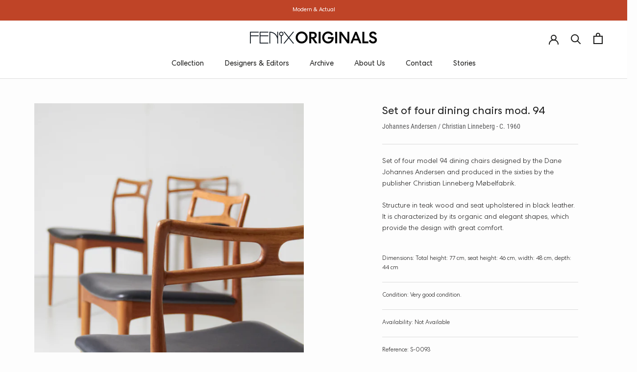

--- FILE ---
content_type: text/html; charset=utf-8
request_url: https://fenixoriginals.com/en/products/juego-de-cuatro-sillas-621
body_size: 35467
content:
<!doctype html>

<html class="no-js" lang="en">
  <head>
    <meta charset="utf-8"> 
    <meta http-equiv="X-UA-Compatible" content="IE=edge,chrome=1">
    <meta name="viewport" content="width=device-width, initial-scale=1.0, height=device-height, minimum-scale=1.0, maximum-scale=1.0">
    <meta name="theme-color" content="">

    <title>
      Set of four dining chairs mod. 94 &ndash; Fenix Originals
    </title><meta name="description" content="Set of four model 94 dining chairs designed by the Dane Johannes Andersen and produced in the sixties by the publisher Christian Linneberg Møbelfabrik. Structure in teak wood and seat upholstered in black leather. It is characterized by its organic and elegant shapes, which provide the design with great comfort. Dimens"><link rel="canonical" href="https://fenixoriginals.com/en/products/juego-de-cuatro-sillas-621"><link rel="shortcut icon" href="//fenixoriginals.com/cdn/shop/files/11010_96x.jpg?v=1646671063" type="image/png"><meta property="og:type" content="product">
  <meta property="og:title" content="Set of four dining chairs mod. 94"><meta property="og:image" content="http://fenixoriginals.com/cdn/shop/products/sillasjocde406243.jpg?v=1666174983">
    <meta property="og:image:secure_url" content="https://fenixoriginals.com/cdn/shop/products/sillasjocde406243.jpg?v=1666174983">
    <meta property="og:image:width" content="3456">
    <meta property="og:image:height" content="4608"><meta property="product:price:amount" content="0,00">
  <meta property="product:price:currency" content="EUR"><meta property="og:description" content="Set of four model 94 dining chairs designed by the Dane Johannes Andersen and produced in the sixties by the publisher Christian Linneberg Møbelfabrik. Structure in teak wood and seat upholstered in black leather. It is characterized by its organic and elegant shapes, which provide the design with great comfort. Dimens"><meta property="og:url" content="https://fenixoriginals.com/en/products/juego-de-cuatro-sillas-621">
<meta property="og:site_name" content="Fenix Originals"><meta name="twitter:card" content="summary"><meta name="twitter:title" content="Set of four dining chairs mod. 94">
  <meta name="twitter:description" content="
Set of four model 94 dining chairs designed by the Dane Johannes Andersen and produced in the sixties by the publisher Christian Linneberg Møbelfabrik.
Structure in teak wood and seat upholstered in black leather. It is characterized by its organic and elegant shapes, which provide the design with great comfort.



Dimensions: Total height: 77 cm, seat height: 46 cm, width: 48 cm, depth: 44 cm







Condition: Very good condition. 







Availability: Not Available






Reference: S-0093


">
  <meta name="twitter:image" content="https://fenixoriginals.com/cdn/shop/products/sillasjocde406243_600x600_crop_center.jpg?v=1666174983">
    <style>
  @font-face {
  font-family: Roboto;
  font-weight: 400;
  font-style: normal;
  font-display: fallback;
  src: url("//fenixoriginals.com/cdn/fonts/roboto/roboto_n4.2019d890f07b1852f56ce63ba45b2db45d852cba.woff2") format("woff2"),
       url("//fenixoriginals.com/cdn/fonts/roboto/roboto_n4.238690e0007583582327135619c5f7971652fa9d.woff") format("woff");
}

  @font-face {
  font-family: Roboto;
  font-weight: 300;
  font-style: normal;
  font-display: fallback;
  src: url("//fenixoriginals.com/cdn/fonts/roboto/roboto_n3.9ac06d5955eb603264929711f38e40623ddc14db.woff2") format("woff2"),
       url("//fenixoriginals.com/cdn/fonts/roboto/roboto_n3.797df4bf78042ba6106158fcf6a8d0e116fbfdae.woff") format("woff");
}


  @font-face {
  font-family: Roboto;
  font-weight: 400;
  font-style: normal;
  font-display: fallback;
  src: url("//fenixoriginals.com/cdn/fonts/roboto/roboto_n4.2019d890f07b1852f56ce63ba45b2db45d852cba.woff2") format("woff2"),
       url("//fenixoriginals.com/cdn/fonts/roboto/roboto_n4.238690e0007583582327135619c5f7971652fa9d.woff") format("woff");
}

  @font-face {
  font-family: Roboto;
  font-weight: 300;
  font-style: italic;
  font-display: fallback;
  src: url("//fenixoriginals.com/cdn/fonts/roboto/roboto_i3.7ba64865c0576ce320cbaa5e1e04a91d9daa2d3a.woff2") format("woff2"),
       url("//fenixoriginals.com/cdn/fonts/roboto/roboto_i3.d974836b0cbb56a5fb4f6622c83b31968fe4c5d0.woff") format("woff");
}

  @font-face {
  font-family: Roboto;
  font-weight: 400;
  font-style: italic;
  font-display: fallback;
  src: url("//fenixoriginals.com/cdn/fonts/roboto/roboto_i4.57ce898ccda22ee84f49e6b57ae302250655e2d4.woff2") format("woff2"),
       url("//fenixoriginals.com/cdn/fonts/roboto/roboto_i4.b21f3bd061cbcb83b824ae8c7671a82587b264bf.woff") format("woff");
}


  @font-face {
    font-family: 'Centra No2';
    src: url(//fenixoriginals.com/cdn/shop/t/17/assets/CentraNo2-BlackItalic.woff2?v=175333003448829877641649843840) format('woff2'),
        url(//fenixoriginals.com/cdn/shop/t/17/assets/CentraNo2-BlackItalic.woff?v=65566142755354902801649843839) format('woff');
    font-weight: 900;
    font-style: italic;
    font-display: swap;
  }

  @font-face {
    font-family: 'Centra No2';
    src: url(//fenixoriginals.com/cdn/shop/t/17/assets/CentraNo2-LightItalic.woff2?v=171736190463187581061649843852) format('woff2'),
        url(//fenixoriginals.com/cdn/shop/t/17/assets/CentraNo2-LightItalic.woff?v=160132660812410262201649843851) format('woff');
    font-weight: 300;
    font-style: italic;
    font-display: swap;
  }

  @font-face {
    font-family: 'Centra No2';
    src: url(//fenixoriginals.com/cdn/shop/t/17/assets/CentraNo2-ThinItalic.woff2?v=86451790830692516851649843857) format('woff2'),
        url(//fenixoriginals.com/cdn/shop/t/17/assets/CentraNo2-ThinItalic.woff?v=7303710367961938951649843856) format('woff');
    font-weight: 100;
    font-style: italic;
    font-display: swap;
  }

  @font-face {
    font-family: 'Centra No2';
    src: url(//fenixoriginals.com/cdn/shop/t/17/assets/CentraNo2-BookItalic.woff2?v=162491020543107699661649843844) format('woff2'),
        url(//fenixoriginals.com/cdn/shop/t/17/assets/CentraNo2-BookItalic.woff?v=170341839070845088201649843844) format('woff');
    font-weight: normal;
    font-style: italic;
    font-display: swap;
  }

  @font-face {
    font-family: 'Centra No2';
    src: url(//fenixoriginals.com/cdn/shop/t/17/assets/CentraNo2-BoldItalic.woff2?v=71916998480930819231649843842) format('woff2'),
        url(//fenixoriginals.com/cdn/shop/t/17/assets/CentraNo2-BoldItalic.woff?v=142272617416242190311649843841) format('woff');
    font-weight: bold;
    font-style: italic;
    font-display: swap;
  }

  @font-face {
    font-family: 'Centra No2';
    src: url(//fenixoriginals.com/cdn/shop/t/17/assets/CentraNo2-Hairline.woff2?v=169216800842983195301649843849) format('woff2'),
        url(//fenixoriginals.com/cdn/shop/t/17/assets/CentraNo2-Hairline.woff?v=23540981879515517141649843848) format('woff');
    font-weight: normal;
    font-style: normal;
    font-display: swap;
  }

  @font-face {
    font-family: 'Centra No2';
    src: url(//fenixoriginals.com/cdn/shop/t/17/assets/CentraNo2-Thin.woff2?v=33566325895878937881649843855) format('woff2'),
        url(//fenixoriginals.com/cdn/shop/t/17/assets/CentraNo2-Thin.woff?v=49460941634294730251649843855) format('woff');
    font-weight: 100;
    font-style: normal;
    font-display: swap;
  }

  @font-face {
    font-family: 'Centra No2';
    src: url(//fenixoriginals.com/cdn/shop/t/17/assets/CentraNo2-ExtraboldItalic.woff2?v=104932244674420918021649843847) format('woff2'),
        url(//fenixoriginals.com/cdn/shop/t/17/assets/CentraNo2-ExtraboldItalic.woff?v=182820586315281014491649843847) format('woff');
    font-weight: bold;
    font-style: italic;
    font-display: swap;
  }

  @font-face {
    font-family: 'Centra No2';
    src: url(//fenixoriginals.com/cdn/shop/t/17/assets/CentraNo2-Black.woff2?v=58978221359082097871649843838) format('woff2'),
        url(//fenixoriginals.com/cdn/shop/t/17/assets/CentraNo2-Black.woff?v=2947590899230159791649843838) format('woff');
    font-weight: 900;
    font-style: normal;
    font-display: swap;
  }

  @font-face {
    font-family: 'Centra No2';
    src: url(//fenixoriginals.com/cdn/shop/t/17/assets/CentraNo2-Book.woff2?v=14316697444796290641649843843) format('woff2'),
        url(//fenixoriginals.com/cdn/shop/t/17/assets/CentraNo2-Book.woff?v=158602471478775673471649843842) format('woff');
    font-weight: normal;
    font-style: normal;
    font-display: swap;
  }

  @font-face {
    font-family: 'Centra No2';
    src: url(//fenixoriginals.com/cdn/shop/t/17/assets/CentraNo2-Bold.woff2?v=178761900297755861831649843841) format('woff2'),
        url(//fenixoriginals.com/cdn/shop/t/17/assets/CentraNo2-Bold.woff?v=76235000018855175811649843840) format('woff');
    font-weight: bold;
    font-style: normal;
    font-display: swap;
  }

  @font-face {
    font-family: 'Centra No2';
    src: url(//fenixoriginals.com/cdn/shop/t/17/assets/CentraNo2-HairlineItalic.woff2?v=136388168615445362081649843850) format('woff2'),
        url(//fenixoriginals.com/cdn/shop/t/17/assets/CentraNo2-HairlineItalic.woff?v=132651557773502036011649843849) format('woff');
    font-weight: normal;
    font-style: italic;
    font-display: swap;
  }

  @font-face {
    font-family: 'Centra No2';
    src: url(//fenixoriginals.com/cdn/shop/t/17/assets/CentraNo2-Medium.woff2?v=133334834038459237891649843853) format('woff2'),
        url(//fenixoriginals.com/cdn/shop/t/17/assets/CentraNo2-Medium.woff?v=91238558174158382341649843853) format('woff');
    font-weight: 500;
    font-style: normal;
    font-display: swap;
  }

  @font-face {
    font-family: 'Centra No2';
    src: url(//fenixoriginals.com/cdn/shop/t/17/assets/CentraNo2-Extrabold.woff2?v=37438408587112879601649843846) format('woff2'),
        url(//fenixoriginals.com/cdn/shop/t/17/assets/CentraNo2-Extrabold.woff?v=131977076222243482101649843845) format('woff');
    font-weight: bold;
    font-style: normal;
    font-display: swap;
  }

  @font-face {
    font-family: 'Centra No2';
    src: url(//fenixoriginals.com/cdn/shop/t/17/assets/CentraNo2-Light.woff2?v=176806959272800377771649843851) format('woff2'),
        url(//fenixoriginals.com/cdn/shop/t/17/assets/CentraNo2-Light.woff?v=63662426432962765911649843850) format('woff');
    font-weight: 300;
    font-style: normal;
    font-display: swap;
  }

  @font-face {
    font-family: 'Centra No2';
    src: url(//fenixoriginals.com/cdn/shop/t/17/assets/CentraNo2-MediumItalic.woff2?v=153607261925505148251649843854) format('woff2'),
        url(//fenixoriginals.com/cdn/shop/t/17/assets/CentraNo2-MediumItalic.woff?v=178600721088616141121649843854) format('woff');
    font-weight: 500;
    font-style: italic;
    font-display: swap;
  }


  :root {
    
      --heading-font-family : 'Centra No2';
    
    --heading-font-weight : 400;
    --heading-font-style  : normal;

    
      --text-font-family : 'Centra No2';
    
    --text-font-weight : 300;
    --text-font-style  : normal;

    --base-text-font-size   : 14px;
    --default-text-font-size: 14px;--background          : #fdfdfd;
    --background-rgb      : 253, 253, 253;
    --light-background    : #fdfdfd;
    --light-background-rgb: 253, 253, 253;
    --heading-color       : #1e1e1e;
    --text-color          : #1c1b1b;
    --text-color-rgb      : 28, 27, 27;
    --text-color-light    : #1c1b1b;
    --text-color-light-rgb: 28, 27, 27;
    --link-color          : #97a628;
    --link-color-rgb      : 151, 166, 40;
    --border-color        : #dbdbdb;
    --border-color-rgb    : 219, 219, 219;

    --button-background    : #bf4215;
    --button-background-rgb: 191, 66, 21;
    --button-text-color    : #ffffff;

    --header-background       : #ffffff;
    --header-heading-color    : #1c1c1b;
    --header-light-text-color : #bf4215;
    --header-border-color     : #dddddd;

    --footer-background    : #1e1e1e;
    --footer-text-color    : #ffffff;
    --footer-heading-color : #e9e9e9;
    --footer-border-color  : #404040;

    --navigation-background      : #fdfdfd;
    --navigation-background-rgb  : 253, 253, 253;
    --navigation-text-color      : #1c1b1b;
    --navigation-text-color-light: rgba(28, 27, 27, 0.5);
    --navigation-border-color    : rgba(28, 27, 27, 0.25);

    --newsletter-popup-background     : #ffffff;
    --newsletter-popup-text-color     : #e6e6e6;
    --newsletter-popup-text-color-rgb : 230, 230, 230;

    --secondary-elements-background       : #ffffff;
    --secondary-elements-background-rgb   : 255, 255, 255;
    --secondary-elements-text-color       : #e6e6e6;
    --secondary-elements-text-color-light : rgba(230, 230, 230, 0.5);
    --secondary-elements-border-color     : rgba(230, 230, 230, 0.25);

    --product-sale-price-color    : #e1e1e1;
    --product-sale-price-color-rgb: 225, 225, 225;

    /* Shopify related variables */
    --payment-terms-background-color: #fdfdfd;

    /* Products */

    --horizontal-spacing-four-products-per-row: 20px;
        --horizontal-spacing-two-products-per-row : 20px;

    --vertical-spacing-four-products-per-row: 40px;
        --vertical-spacing-two-products-per-row : 50px;

    /* Animation */
    --drawer-transition-timing: cubic-bezier(0.645, 0.045, 0.355, 1);
    --header-base-height: 80px; /* We set a default for browsers that do not support CSS variables */

    /* Cursors */
    --cursor-zoom-in-svg    : url(//fenixoriginals.com/cdn/shop/t/17/assets/cursor-zoom-in.svg?v=95050715991690588751649843876);
    --cursor-zoom-in-2x-svg : url(//fenixoriginals.com/cdn/shop/t/17/assets/cursor-zoom-in-2x.svg?v=168414214488319872301649843876);
  }
</style>

<script>
  // IE11 does not have support for CSS variables, so we have to polyfill them
  if (!(((window || {}).CSS || {}).supports && window.CSS.supports('(--a: 0)'))) {
    const script = document.createElement('script');
    script.type = 'text/javascript';
    script.src = 'https://cdn.jsdelivr.net/npm/css-vars-ponyfill@2';
    script.onload = function() {
      cssVars({});
    };

    document.getElementsByTagName('head')[0].appendChild(script);
  }
</script>

    <script>window.performance && window.performance.mark && window.performance.mark('shopify.content_for_header.start');</script><meta id="shopify-digital-wallet" name="shopify-digital-wallet" content="/55206740125/digital_wallets/dialog">
<meta name="shopify-checkout-api-token" content="515633434429582602373be625a43e8b">
<link rel="alternate" hreflang="x-default" href="https://fenixoriginals.com/products/juego-de-cuatro-sillas-621">
<link rel="alternate" hreflang="es" href="https://fenixoriginals.com/products/juego-de-cuatro-sillas-621">
<link rel="alternate" hreflang="en" href="https://fenixoriginals.com/en/products/juego-de-cuatro-sillas-621">
<link rel="alternate" hreflang="ca" href="https://fenixoriginals.com/ca/products/juego-de-cuatro-sillas-621">
<link rel="alternate" type="application/json+oembed" href="https://fenixoriginals.com/en/products/juego-de-cuatro-sillas-621.oembed">
<script async="async" src="/checkouts/internal/preloads.js?locale=en-ES"></script>
<link rel="preconnect" href="https://shop.app" crossorigin="anonymous">
<script async="async" src="https://shop.app/checkouts/internal/preloads.js?locale=en-ES&shop_id=55206740125" crossorigin="anonymous"></script>
<script id="apple-pay-shop-capabilities" type="application/json">{"shopId":55206740125,"countryCode":"ES","currencyCode":"EUR","merchantCapabilities":["supports3DS"],"merchantId":"gid:\/\/shopify\/Shop\/55206740125","merchantName":"Fenix Originals","requiredBillingContactFields":["postalAddress","email"],"requiredShippingContactFields":["postalAddress","email"],"shippingType":"shipping","supportedNetworks":["visa","maestro","masterCard","amex"],"total":{"type":"pending","label":"Fenix Originals","amount":"1.00"},"shopifyPaymentsEnabled":true,"supportsSubscriptions":true}</script>
<script id="shopify-features" type="application/json">{"accessToken":"515633434429582602373be625a43e8b","betas":["rich-media-storefront-analytics"],"domain":"fenixoriginals.com","predictiveSearch":true,"shopId":55206740125,"locale":"en"}</script>
<script>var Shopify = Shopify || {};
Shopify.shop = "fenix-originals.myshopify.com";
Shopify.locale = "en";
Shopify.currency = {"active":"EUR","rate":"1.0"};
Shopify.country = "ES";
Shopify.theme = {"name":"Fenix Originals - WIP REDUNCLE","id":129477804189,"schema_name":"Prestige","schema_version":"4.14.1","theme_store_id":855,"role":"main"};
Shopify.theme.handle = "null";
Shopify.theme.style = {"id":null,"handle":null};
Shopify.cdnHost = "fenixoriginals.com/cdn";
Shopify.routes = Shopify.routes || {};
Shopify.routes.root = "/en/";</script>
<script type="module">!function(o){(o.Shopify=o.Shopify||{}).modules=!0}(window);</script>
<script>!function(o){function n(){var o=[];function n(){o.push(Array.prototype.slice.apply(arguments))}return n.q=o,n}var t=o.Shopify=o.Shopify||{};t.loadFeatures=n(),t.autoloadFeatures=n()}(window);</script>
<script>
  window.ShopifyPay = window.ShopifyPay || {};
  window.ShopifyPay.apiHost = "shop.app\/pay";
  window.ShopifyPay.redirectState = null;
</script>
<script id="shop-js-analytics" type="application/json">{"pageType":"product"}</script>
<script defer="defer" async type="module" src="//fenixoriginals.com/cdn/shopifycloud/shop-js/modules/v2/client.init-shop-cart-sync_BT-GjEfc.en.esm.js"></script>
<script defer="defer" async type="module" src="//fenixoriginals.com/cdn/shopifycloud/shop-js/modules/v2/chunk.common_D58fp_Oc.esm.js"></script>
<script defer="defer" async type="module" src="//fenixoriginals.com/cdn/shopifycloud/shop-js/modules/v2/chunk.modal_xMitdFEc.esm.js"></script>
<script type="module">
  await import("//fenixoriginals.com/cdn/shopifycloud/shop-js/modules/v2/client.init-shop-cart-sync_BT-GjEfc.en.esm.js");
await import("//fenixoriginals.com/cdn/shopifycloud/shop-js/modules/v2/chunk.common_D58fp_Oc.esm.js");
await import("//fenixoriginals.com/cdn/shopifycloud/shop-js/modules/v2/chunk.modal_xMitdFEc.esm.js");

  window.Shopify.SignInWithShop?.initShopCartSync?.({"fedCMEnabled":true,"windoidEnabled":true});

</script>
<script>
  window.Shopify = window.Shopify || {};
  if (!window.Shopify.featureAssets) window.Shopify.featureAssets = {};
  window.Shopify.featureAssets['shop-js'] = {"shop-cart-sync":["modules/v2/client.shop-cart-sync_DZOKe7Ll.en.esm.js","modules/v2/chunk.common_D58fp_Oc.esm.js","modules/v2/chunk.modal_xMitdFEc.esm.js"],"init-fed-cm":["modules/v2/client.init-fed-cm_B6oLuCjv.en.esm.js","modules/v2/chunk.common_D58fp_Oc.esm.js","modules/v2/chunk.modal_xMitdFEc.esm.js"],"shop-cash-offers":["modules/v2/client.shop-cash-offers_D2sdYoxE.en.esm.js","modules/v2/chunk.common_D58fp_Oc.esm.js","modules/v2/chunk.modal_xMitdFEc.esm.js"],"shop-login-button":["modules/v2/client.shop-login-button_QeVjl5Y3.en.esm.js","modules/v2/chunk.common_D58fp_Oc.esm.js","modules/v2/chunk.modal_xMitdFEc.esm.js"],"pay-button":["modules/v2/client.pay-button_DXTOsIq6.en.esm.js","modules/v2/chunk.common_D58fp_Oc.esm.js","modules/v2/chunk.modal_xMitdFEc.esm.js"],"shop-button":["modules/v2/client.shop-button_DQZHx9pm.en.esm.js","modules/v2/chunk.common_D58fp_Oc.esm.js","modules/v2/chunk.modal_xMitdFEc.esm.js"],"avatar":["modules/v2/client.avatar_BTnouDA3.en.esm.js"],"init-windoid":["modules/v2/client.init-windoid_CR1B-cfM.en.esm.js","modules/v2/chunk.common_D58fp_Oc.esm.js","modules/v2/chunk.modal_xMitdFEc.esm.js"],"init-shop-for-new-customer-accounts":["modules/v2/client.init-shop-for-new-customer-accounts_C_vY_xzh.en.esm.js","modules/v2/client.shop-login-button_QeVjl5Y3.en.esm.js","modules/v2/chunk.common_D58fp_Oc.esm.js","modules/v2/chunk.modal_xMitdFEc.esm.js"],"init-shop-email-lookup-coordinator":["modules/v2/client.init-shop-email-lookup-coordinator_BI7n9ZSv.en.esm.js","modules/v2/chunk.common_D58fp_Oc.esm.js","modules/v2/chunk.modal_xMitdFEc.esm.js"],"init-shop-cart-sync":["modules/v2/client.init-shop-cart-sync_BT-GjEfc.en.esm.js","modules/v2/chunk.common_D58fp_Oc.esm.js","modules/v2/chunk.modal_xMitdFEc.esm.js"],"shop-toast-manager":["modules/v2/client.shop-toast-manager_DiYdP3xc.en.esm.js","modules/v2/chunk.common_D58fp_Oc.esm.js","modules/v2/chunk.modal_xMitdFEc.esm.js"],"init-customer-accounts":["modules/v2/client.init-customer-accounts_D9ZNqS-Q.en.esm.js","modules/v2/client.shop-login-button_QeVjl5Y3.en.esm.js","modules/v2/chunk.common_D58fp_Oc.esm.js","modules/v2/chunk.modal_xMitdFEc.esm.js"],"init-customer-accounts-sign-up":["modules/v2/client.init-customer-accounts-sign-up_iGw4briv.en.esm.js","modules/v2/client.shop-login-button_QeVjl5Y3.en.esm.js","modules/v2/chunk.common_D58fp_Oc.esm.js","modules/v2/chunk.modal_xMitdFEc.esm.js"],"shop-follow-button":["modules/v2/client.shop-follow-button_CqMgW2wH.en.esm.js","modules/v2/chunk.common_D58fp_Oc.esm.js","modules/v2/chunk.modal_xMitdFEc.esm.js"],"checkout-modal":["modules/v2/client.checkout-modal_xHeaAweL.en.esm.js","modules/v2/chunk.common_D58fp_Oc.esm.js","modules/v2/chunk.modal_xMitdFEc.esm.js"],"shop-login":["modules/v2/client.shop-login_D91U-Q7h.en.esm.js","modules/v2/chunk.common_D58fp_Oc.esm.js","modules/v2/chunk.modal_xMitdFEc.esm.js"],"lead-capture":["modules/v2/client.lead-capture_BJmE1dJe.en.esm.js","modules/v2/chunk.common_D58fp_Oc.esm.js","modules/v2/chunk.modal_xMitdFEc.esm.js"],"payment-terms":["modules/v2/client.payment-terms_Ci9AEqFq.en.esm.js","modules/v2/chunk.common_D58fp_Oc.esm.js","modules/v2/chunk.modal_xMitdFEc.esm.js"]};
</script>
<script>(function() {
  var isLoaded = false;
  function asyncLoad() {
    if (isLoaded) return;
    isLoaded = true;
    var urls = ["\/\/www.powr.io\/powr.js?powr-token=fenix-originals.myshopify.com\u0026external-type=shopify\u0026shop=fenix-originals.myshopify.com","https:\/\/chimpstatic.com\/mcjs-connected\/js\/users\/21bf41e4de4de65d9040bdfc4\/71df6218f0bce262735402e3a.js?shop=fenix-originals.myshopify.com","https:\/\/gdprcdn.b-cdn.net\/js\/gdpr_cookie_consent.min.js?shop=fenix-originals.myshopify.com","https:\/\/cdn.shopify.com\/s\/files\/1\/0457\/2220\/6365\/files\/pushdaddy_v56_test.js?shop=fenix-originals.myshopify.com","https:\/\/storage.nfcube.com\/instafeed-2da13e19026e03dcc5a125bc350850bb.js?shop=fenix-originals.myshopify.com"];
    for (var i = 0; i < urls.length; i++) {
      var s = document.createElement('script');
      s.type = 'text/javascript';
      s.async = true;
      s.src = urls[i];
      var x = document.getElementsByTagName('script')[0];
      x.parentNode.insertBefore(s, x);
    }
  };
  if(window.attachEvent) {
    window.attachEvent('onload', asyncLoad);
  } else {
    window.addEventListener('load', asyncLoad, false);
  }
})();</script>
<script id="__st">var __st={"a":55206740125,"offset":3600,"reqid":"ac758d60-3484-4bc9-af0f-778d525b9ad8-1769167097","pageurl":"fenixoriginals.com\/en\/products\/juego-de-cuatro-sillas-621","u":"08e0b4282b8f","p":"product","rtyp":"product","rid":7618164654237};</script>
<script>window.ShopifyPaypalV4VisibilityTracking = true;</script>
<script id="captcha-bootstrap">!function(){'use strict';const t='contact',e='account',n='new_comment',o=[[t,t],['blogs',n],['comments',n],[t,'customer']],c=[[e,'customer_login'],[e,'guest_login'],[e,'recover_customer_password'],[e,'create_customer']],r=t=>t.map((([t,e])=>`form[action*='/${t}']:not([data-nocaptcha='true']) input[name='form_type'][value='${e}']`)).join(','),a=t=>()=>t?[...document.querySelectorAll(t)].map((t=>t.form)):[];function s(){const t=[...o],e=r(t);return a(e)}const i='password',u='form_key',d=['recaptcha-v3-token','g-recaptcha-response','h-captcha-response',i],f=()=>{try{return window.sessionStorage}catch{return}},m='__shopify_v',_=t=>t.elements[u];function p(t,e,n=!1){try{const o=window.sessionStorage,c=JSON.parse(o.getItem(e)),{data:r}=function(t){const{data:e,action:n}=t;return t[m]||n?{data:e,action:n}:{data:t,action:n}}(c);for(const[e,n]of Object.entries(r))t.elements[e]&&(t.elements[e].value=n);n&&o.removeItem(e)}catch(o){console.error('form repopulation failed',{error:o})}}const l='form_type',E='cptcha';function T(t){t.dataset[E]=!0}const w=window,h=w.document,L='Shopify',v='ce_forms',y='captcha';let A=!1;((t,e)=>{const n=(g='f06e6c50-85a8-45c8-87d0-21a2b65856fe',I='https://cdn.shopify.com/shopifycloud/storefront-forms-hcaptcha/ce_storefront_forms_captcha_hcaptcha.v1.5.2.iife.js',D={infoText:'Protected by hCaptcha',privacyText:'Privacy',termsText:'Terms'},(t,e,n)=>{const o=w[L][v],c=o.bindForm;if(c)return c(t,g,e,D).then(n);var r;o.q.push([[t,g,e,D],n]),r=I,A||(h.body.append(Object.assign(h.createElement('script'),{id:'captcha-provider',async:!0,src:r})),A=!0)});var g,I,D;w[L]=w[L]||{},w[L][v]=w[L][v]||{},w[L][v].q=[],w[L][y]=w[L][y]||{},w[L][y].protect=function(t,e){n(t,void 0,e),T(t)},Object.freeze(w[L][y]),function(t,e,n,w,h,L){const[v,y,A,g]=function(t,e,n){const i=e?o:[],u=t?c:[],d=[...i,...u],f=r(d),m=r(i),_=r(d.filter((([t,e])=>n.includes(e))));return[a(f),a(m),a(_),s()]}(w,h,L),I=t=>{const e=t.target;return e instanceof HTMLFormElement?e:e&&e.form},D=t=>v().includes(t);t.addEventListener('submit',(t=>{const e=I(t);if(!e)return;const n=D(e)&&!e.dataset.hcaptchaBound&&!e.dataset.recaptchaBound,o=_(e),c=g().includes(e)&&(!o||!o.value);(n||c)&&t.preventDefault(),c&&!n&&(function(t){try{if(!f())return;!function(t){const e=f();if(!e)return;const n=_(t);if(!n)return;const o=n.value;o&&e.removeItem(o)}(t);const e=Array.from(Array(32),(()=>Math.random().toString(36)[2])).join('');!function(t,e){_(t)||t.append(Object.assign(document.createElement('input'),{type:'hidden',name:u})),t.elements[u].value=e}(t,e),function(t,e){const n=f();if(!n)return;const o=[...t.querySelectorAll(`input[type='${i}']`)].map((({name:t})=>t)),c=[...d,...o],r={};for(const[a,s]of new FormData(t).entries())c.includes(a)||(r[a]=s);n.setItem(e,JSON.stringify({[m]:1,action:t.action,data:r}))}(t,e)}catch(e){console.error('failed to persist form',e)}}(e),e.submit())}));const S=(t,e)=>{t&&!t.dataset[E]&&(n(t,e.some((e=>e===t))),T(t))};for(const o of['focusin','change'])t.addEventListener(o,(t=>{const e=I(t);D(e)&&S(e,y())}));const B=e.get('form_key'),M=e.get(l),P=B&&M;t.addEventListener('DOMContentLoaded',(()=>{const t=y();if(P)for(const e of t)e.elements[l].value===M&&p(e,B);[...new Set([...A(),...v().filter((t=>'true'===t.dataset.shopifyCaptcha))])].forEach((e=>S(e,t)))}))}(h,new URLSearchParams(w.location.search),n,t,e,['guest_login'])})(!0,!0)}();</script>
<script integrity="sha256-4kQ18oKyAcykRKYeNunJcIwy7WH5gtpwJnB7kiuLZ1E=" data-source-attribution="shopify.loadfeatures" defer="defer" src="//fenixoriginals.com/cdn/shopifycloud/storefront/assets/storefront/load_feature-a0a9edcb.js" crossorigin="anonymous"></script>
<script crossorigin="anonymous" defer="defer" src="//fenixoriginals.com/cdn/shopifycloud/storefront/assets/shopify_pay/storefront-65b4c6d7.js?v=20250812"></script>
<script data-source-attribution="shopify.dynamic_checkout.dynamic.init">var Shopify=Shopify||{};Shopify.PaymentButton=Shopify.PaymentButton||{isStorefrontPortableWallets:!0,init:function(){window.Shopify.PaymentButton.init=function(){};var t=document.createElement("script");t.src="https://fenixoriginals.com/cdn/shopifycloud/portable-wallets/latest/portable-wallets.en.js",t.type="module",document.head.appendChild(t)}};
</script>
<script data-source-attribution="shopify.dynamic_checkout.buyer_consent">
  function portableWalletsHideBuyerConsent(e){var t=document.getElementById("shopify-buyer-consent"),n=document.getElementById("shopify-subscription-policy-button");t&&n&&(t.classList.add("hidden"),t.setAttribute("aria-hidden","true"),n.removeEventListener("click",e))}function portableWalletsShowBuyerConsent(e){var t=document.getElementById("shopify-buyer-consent"),n=document.getElementById("shopify-subscription-policy-button");t&&n&&(t.classList.remove("hidden"),t.removeAttribute("aria-hidden"),n.addEventListener("click",e))}window.Shopify?.PaymentButton&&(window.Shopify.PaymentButton.hideBuyerConsent=portableWalletsHideBuyerConsent,window.Shopify.PaymentButton.showBuyerConsent=portableWalletsShowBuyerConsent);
</script>
<script data-source-attribution="shopify.dynamic_checkout.cart.bootstrap">document.addEventListener("DOMContentLoaded",(function(){function t(){return document.querySelector("shopify-accelerated-checkout-cart, shopify-accelerated-checkout")}if(t())Shopify.PaymentButton.init();else{new MutationObserver((function(e,n){t()&&(Shopify.PaymentButton.init(),n.disconnect())})).observe(document.body,{childList:!0,subtree:!0})}}));
</script>
<link id="shopify-accelerated-checkout-styles" rel="stylesheet" media="screen" href="https://fenixoriginals.com/cdn/shopifycloud/portable-wallets/latest/accelerated-checkout-backwards-compat.css" crossorigin="anonymous">
<style id="shopify-accelerated-checkout-cart">
        #shopify-buyer-consent {
  margin-top: 1em;
  display: inline-block;
  width: 100%;
}

#shopify-buyer-consent.hidden {
  display: none;
}

#shopify-subscription-policy-button {
  background: none;
  border: none;
  padding: 0;
  text-decoration: underline;
  font-size: inherit;
  cursor: pointer;
}

#shopify-subscription-policy-button::before {
  box-shadow: none;
}

      </style>

<script>window.performance && window.performance.mark && window.performance.mark('shopify.content_for_header.end');</script>

    <link rel="stylesheet" href="//fenixoriginals.com/cdn/shop/t/17/assets/theme.css?v=18898512993665882351652176961">
    <link rel="stylesheet" href="//fenixoriginals.com/cdn/shop/t/17/assets/custom.css?v=43588317795630606031652111396">

    <script>// This allows to expose several variables to the global scope, to be used in scripts
      window.theme = {
        pageType: "product",
        moneyFormat: "€{{amount_with_comma_separator}}",
        moneyWithCurrencyFormat: "€{{amount_with_comma_separator}} EUR",
        productImageSize: "natural",
        searchMode: "product,article",
        showPageTransition: true,
        showElementStaggering: false,
        showImageZooming: false
      };

      window.routes = {
        rootUrl: "\/en",
        rootUrlWithoutSlash: "\/en",
        cartUrl: "\/en\/cart",
        cartAddUrl: "\/en\/cart\/add",
        cartChangeUrl: "\/en\/cart\/change",
        searchUrl: "\/en\/search",
        productRecommendationsUrl: "\/en\/recommendations\/products"
      };

      window.languages = {
        cartAddNote: "Add Order Note",
        cartEditNote: "Edit Order Note",
        productImageLoadingError: "This image could not be loaded. Please try to reload the page.",
        productFormAddToCart: "Add to cart",
        productFormUnavailable: "Unavailable",
        productFormSoldOut: "Sold Out",
        shippingEstimatorOneResult: "1 option available:",
        shippingEstimatorMoreResults: "{{count}} options available:",
        shippingEstimatorNoResults: "No shipping could be found"
      };

      window.lazySizesConfig = {
        loadHidden: false,
        hFac: 0.5,
        expFactor: 2,
        ricTimeout: 150,
        lazyClass: 'Image--lazyLoad',
        loadingClass: 'Image--lazyLoading',
        loadedClass: 'Image--lazyLoaded'
      };

      document.documentElement.className = document.documentElement.className.replace('no-js', 'js');
      document.documentElement.style.setProperty('--window-height', window.innerHeight + 'px');

      // We do a quick detection of some features (we could use Modernizr but for so little...)
      (function() {
        document.documentElement.className += ((window.CSS && window.CSS.supports('(position: sticky) or (position: -webkit-sticky)')) ? ' supports-sticky' : ' no-supports-sticky');
        document.documentElement.className += (window.matchMedia('(-moz-touch-enabled: 1), (hover: none)')).matches ? ' no-supports-hover' : ' supports-hover';
      }());
    </script>

    <script src="//fenixoriginals.com/cdn/shop/t/17/assets/lazysizes.min.js?v=174358363404432586981649843860" async></script><script src="https://polyfill-fastly.net/v3/polyfill.min.js?unknown=polyfill&features=fetch,Element.prototype.closest,Element.prototype.remove,Element.prototype.classList,Array.prototype.includes,Array.prototype.fill,Object.assign,CustomEvent,IntersectionObserver,IntersectionObserverEntry,URL" defer></script>
    <script src="//fenixoriginals.com/cdn/shop/t/17/assets/libs.min.js?v=26178543184394469741649843860" defer></script>
    <script src="//fenixoriginals.com/cdn/shop/t/17/assets/theme.js?v=57926670683191353831649843862" defer></script>
    <script src="//fenixoriginals.com/cdn/shop/t/17/assets/custom.js?v=52586720839759221981649843859" defer></script>

    <script>
      (function () {
        window.onpageshow = function() {
          if (window.theme.showPageTransition) {
            var pageTransition = document.querySelector('.PageTransition');

            if (pageTransition) {
              pageTransition.style.visibility = 'visible';
              pageTransition.style.opacity = '0';
            }
          }

          // When the page is loaded from the cache, we have to reload the cart content
          document.documentElement.dispatchEvent(new CustomEvent('cart:refresh', {
            bubbles: true
          }));
        };
      })();
    </script>

    
  <script type="application/ld+json">
  {
    "@context": "http://schema.org",
    "@type": "Product",
    "offers": [{
          "@type": "Offer",
          "name": "Default Title",
          "availability":"https://schema.org/InStock",
          "price": 0.0,
          "priceCurrency": "EUR",
          "priceValidUntil": "2026-02-02","url": "/en/products/juego-de-cuatro-sillas-621?variant=43050042556573"
        }
],
    "brand": {
      "name": "Fenix Originals"
    },
    "name": "Set of four dining chairs mod. 94",
    "description": "\nSet of four model 94 dining chairs designed by the Dane Johannes Andersen and produced in the sixties by the publisher Christian Linneberg Møbelfabrik.\nStructure in teak wood and seat upholstered in black leather. It is characterized by its organic and elegant shapes, which provide the design with great comfort.\n\n\n\nDimensions: Total height: 77 cm, seat height: 46 cm, width: 48 cm, depth: 44 cm\n\n\n\n\n\n\n\nCondition: Very good condition. \n\n\n\n\n\n\n\nAvailability: Not Available\n\n\n\n\n\n\nReference: S-0093\n\n\n",
    "category": "",
    "url": "/en/products/juego-de-cuatro-sillas-621",
    "sku": "",
    "image": {
      "@type": "ImageObject",
      "url": "https://fenixoriginals.com/cdn/shop/products/sillasjocde406243_1024x.jpg?v=1666174983",
      "image": "https://fenixoriginals.com/cdn/shop/products/sillasjocde406243_1024x.jpg?v=1666174983",
      "name": "Set of four dining chairs mod. 94",
      "width": "1024",
      "height": "1024"
    }
  }
  </script>



  <script type="application/ld+json">
  {
    "@context": "http://schema.org",
    "@type": "BreadcrumbList",
  "itemListElement": [{
      "@type": "ListItem",
      "position": 1,
      "name": "Translation missing: en.general.breadcrumb.home",
      "item": "https://fenixoriginals.com"
    },{
          "@type": "ListItem",
          "position": 2,
          "name": "Set of four dining chairs mod. 94",
          "item": "https://fenixoriginals.com/en/products/juego-de-cuatro-sillas-621"
        }]
  }
  </script>

  <!-- GSSTART Image swap. Do not change -->
<script  type="text/javascript">
  gsCollection = {
    };
</script>
 
<!-- Image swap code end. Do not change GSEND -->

  

<!-- BEGIN app block: shopify://apps/t-lab-ai-language-translate/blocks/custom_translations/b5b83690-efd4-434d-8c6a-a5cef4019faf --><!-- BEGIN app snippet: custom_translation_scripts --><script>
(()=>{var o=/\([0-9]+?\)$/,M=/\r?\n|\r|\t|\xa0|\u200B|\u200E|&nbsp;| /g,v=/<\/?[a-z][\s\S]*>/i,t=/^(https?:\/\/|\/\/)[^\s/$.?#].[^\s]*$/i,k=/\{\{\s*([a-zA-Z_]\w*)\s*\}\}/g,p=/\{\{\s*([a-zA-Z_]\w*)\s*\}\}/,r=/^(https:)?\/\/cdn\.shopify\.com\/(.+)\.(png|jpe?g|gif|webp|svgz?|bmp|tiff?|ico|avif)/i,e=/^(https:)?\/\/cdn\.shopify\.com/i,a=/\b(?:https?|ftp)?:?\/\/?[^\s\/]+\/[^\s]+\.(?:png|jpe?g|gif|webp|svgz?|bmp|tiff?|ico|avif)\b/i,I=/url\(['"]?(.*?)['"]?\)/,m="__label:",i=document.createElement("textarea"),u={t:["src","data-src","data-source","data-href","data-zoom","data-master","data-bg","base-src"],i:["srcset","data-srcset"],o:["href","data-href"],u:["href","data-href","data-src","data-zoom"]},g=new Set(["img","picture","button","p","a","input"]),h=16.67,s=function(n){return n.nodeType===Node.ELEMENT_NODE},c=function(n){return n.nodeType===Node.TEXT_NODE};function w(n){return r.test(n.trim())||a.test(n.trim())}function b(n){return(n=>(n=n.trim(),t.test(n)))(n)||e.test(n.trim())}var l=function(n){return!n||0===n.trim().length};function j(n){return i.innerHTML=n,i.value}function T(n){return A(j(n))}function A(n){return n.trim().replace(o,"").replace(M,"").trim()}var _=1e3;function D(n){n=n.trim().replace(M,"").replace(/&amp;/g,"&").replace(/&gt;/g,">").replace(/&lt;/g,"<").trim();return n.length>_?N(n):n}function E(n){return n.trim().toLowerCase().replace(/^https:/i,"")}function N(n){for(var t=5381,r=0;r<n.length;r++)t=(t<<5)+t^n.charCodeAt(r);return(t>>>0).toString(36)}function f(n){for(var t=document.createElement("template"),r=(t.innerHTML=n,["SCRIPT","IFRAME","OBJECT","EMBED","LINK","META"]),e=/^(on\w+|srcdoc|style)$/i,a=document.createTreeWalker(t.content,NodeFilter.SHOW_ELEMENT),i=a.nextNode();i;i=a.nextNode()){var o=i;if(r.includes(o.nodeName))o.remove();else for(var u=o.attributes.length-1;0<=u;--u)e.test(o.attributes[u].name)&&o.removeAttribute(o.attributes[u].name)}return t.innerHTML}function d(n,t,r){void 0===r&&(r=20);for(var e=n,a=0;e&&e.parentElement&&a<r;){for(var i=e.parentElement,o=0,u=t;o<u.length;o++)for(var s=u[o],c=0,l=s.l;c<l.length;c++){var f=l[c];switch(f.type){case"class":for(var d=0,v=i.classList;d<v.length;d++){var p=v[d];if(f.value.test(p))return s.label}break;case"id":if(i.id&&f.value.test(i.id))return s.label;break;case"attribute":if(i.hasAttribute(f.name)){if(!f.value)return s.label;var m=i.getAttribute(f.name);if(m&&f.value.test(m))return s.label}}}e=i,a++}return"unknown"}function y(n,t){var r,e,a;"function"==typeof window.fetch&&"AbortController"in window?(r=new AbortController,e=setTimeout(function(){return r.abort()},3e3),fetch(n,{credentials:"same-origin",signal:r.signal}).then(function(n){return clearTimeout(e),n.ok?n.json():Promise.reject(n)}).then(t).catch(console.error)):((a=new XMLHttpRequest).onreadystatechange=function(){4===a.readyState&&200===a.status&&t(JSON.parse(a.responseText))},a.open("GET",n,!0),a.timeout=3e3,a.send())}function O(){var l=/([^\s]+)\.(png|jpe?g|gif|webp|svgz?|bmp|tiff?|ico|avif)$/i,f=/_(\{width\}x*|\{width\}x\{height\}|\d{3,4}x\d{3,4}|\d{3,4}x|x\d{3,4}|pinco|icon|thumb|small|compact|medium|large|grande|original|master)(_crop_\w+)*(@[2-3]x)*(.progressive)*$/i,d=/^(https?|ftp|file):\/\//i;function r(n){var t,r="".concat(n.path).concat(n.v).concat(null!=(r=n.size)?r:"",".").concat(n.p);return n.m&&(r="".concat(n.path).concat(n.m,"/").concat(n.v).concat(null!=(t=n.size)?t:"",".").concat(n.p)),n.host&&(r="".concat(null!=(t=n.protocol)?t:"","//").concat(n.host).concat(r)),n.g&&(r+=n.g),r}return{h:function(n){var t=!0,r=(d.test(n)||n.startsWith("//")||(t=!1,n="https://example.com"+n),t);n.startsWith("//")&&(r=!1,n="https:"+n);try{new URL(n)}catch(n){return null}var e,a,i,o,u,s,n=new URL(n),c=n.pathname.split("/").filter(function(n){return n});return c.length<1||(a=c.pop(),e=null!=(e=c.pop())?e:null,null===(a=a.match(l)))?null:(s=a[1],a=a[2],i=s.match(f),o=s,(u=null)!==i&&(o=s.substring(0,i.index),u=i[0]),s=0<c.length?"/"+c.join("/")+"/":"/",{protocol:r?n.protocol:null,host:t?n.host:null,path:s,g:n.search,m:e,v:o,size:u,p:a,version:n.searchParams.get("v"),width:n.searchParams.get("width")})},T:r,S:function(n){return(n.m?"/".concat(n.m,"/"):"/").concat(n.v,".").concat(n.p)},M:function(n){return(n.m?"/".concat(n.m,"/"):"/").concat(n.v,".").concat(n.p,"?v=").concat(n.version||"0")},k:function(n,t){return r({protocol:t.protocol,host:t.host,path:t.path,g:t.g,m:t.m,v:t.v,size:n.size,p:t.p,version:t.version,width:t.width})}}}var x,S,C={},H={};function q(p,n){var m=new Map,g=new Map,i=new Map,r=new Map,e=new Map,a=new Map,o=new Map,u=function(n){return n.toLowerCase().replace(/[\s\W_]+/g,"")},s=new Set(n.A.map(u)),c=0,l=!1,f=!1,d=O();function v(n,t,r){s.has(u(n))||n&&t&&(r.set(n,t),l=!0)}function t(n,t){if(n&&n.trim()&&0!==m.size){var r=A(n),e=H[r];if(e&&(p.log("dictionary",'Overlapping text: "'.concat(n,'" related to html: "').concat(e,'"')),t)&&(n=>{if(n)for(var t=h(n.outerHTML),r=t._,e=(t.I||(r=0),n.parentElement),a=0;e&&a<5;){var i=h(e.outerHTML),o=i.I,i=i._;if(o){if(p.log("dictionary","Ancestor depth ".concat(a,": overlap score=").concat(i.toFixed(3),", base=").concat(r.toFixed(3))),r<i)return 1;if(i<r&&0<r)return}e=e.parentElement,a++}})(t))p.log("dictionary",'Skipping text translation for "'.concat(n,'" because an ancestor HTML translation exists'));else{e=m.get(r);if(e)return e;var a=n;if(a&&a.trim()&&0!==g.size){for(var i,o,u,s=g.entries(),c=s.next();!c.done;){var l=c.value[0],f=c.value[1],d=a.trim().match(l);if(d&&1<d.length){i=l,o=f,u=d;break}c=s.next()}if(i&&o&&u){var v=u.slice(1),t=o.match(k);if(t&&t.length===v.length)return t.reduce(function(n,t,r){return n.replace(t,v[r])},o)}}}}return null}function h(n){var r,e,a;return!n||!n.trim()||0===i.size?{I:null,_:0}:(r=D(n),a=0,(e=null)!=(n=i.get(r))?{I:n,_:1}:(i.forEach(function(n,t){-1!==t.indexOf(r)&&(t=r.length/t.length,a<t)&&(a=t,e=n)}),{I:e,_:a}))}function w(n){return n&&n.trim()&&0!==i.size&&(n=D(n),null!=(n=i.get(n)))?n:null}function b(n){if(n&&n.trim()&&0!==r.size){var t=E(n),t=r.get(t);if(t)return t;t=d.h(n);if(t){n=d.M(t).toLowerCase(),n=r.get(n);if(n)return n;n=d.S(t).toLowerCase(),t=r.get(n);if(t)return t}}return null}function T(n){return!n||!n.trim()||0===e.size||void 0===(n=e.get(A(n)))?null:n}function y(n){return!n||!n.trim()||0===a.size||void 0===(n=a.get(E(n)))?null:n}function x(n){var t;return!n||!n.trim()||0===o.size?null:null!=(t=o.get(A(n)))?t:(t=D(n),void 0!==(n=o.get(t))?n:null)}function S(){var n={j:m,D:g,N:i,O:r,C:e,H:a,q:o,L:l,R:c,F:C};return JSON.stringify(n,function(n,t){return t instanceof Map?Object.fromEntries(t.entries()):t})}return{J:function(n,t){v(n,t,m)},U:function(n,t){n&&t&&(n=new RegExp("^".concat(n,"$"),"s"),g.set(n,t),l=!0)},$:function(n,t){var r;n!==t&&(v((r=j(r=n).trim().replace(M,"").trim()).length>_?N(r):r,t,i),c=Math.max(c,n.length))},P:function(n,t){v(n,t,r),(n=d.h(n))&&(v(d.M(n).toLowerCase(),t,r),v(d.S(n).toLowerCase(),t,r))},G:function(n,t){v(n.replace("[img-alt]","").replace(M,"").trim(),t,e)},B:function(n,t){v(n,t,a)},W:function(n,t){f=!0,v(n,t,o)},V:function(){return p.log("dictionary","Translation dictionaries: ",S),i.forEach(function(n,r){m.forEach(function(n,t){r!==t&&-1!==r.indexOf(t)&&(C[t]=A(n),H[t]=r)})}),p.log("dictionary","appliedTextTranslations: ",JSON.stringify(C)),p.log("dictionary","overlappingTexts: ",JSON.stringify(H)),{L:l,Z:f,K:t,X:w,Y:b,nn:T,tn:y,rn:x}}}}function z(n,t,r){function f(n,t){t=n.split(t);return 2===t.length?t[1].trim()?t:[t[0]]:[n]}var d=q(r,t);return n.forEach(function(n){if(n){var c,l=n.name,n=n.value;if(l&&n){if("string"==typeof n)try{c=JSON.parse(n)}catch(n){return void r.log("dictionary","Invalid metafield JSON for "+l,function(){return String(n)})}else c=n;c&&Object.keys(c).forEach(function(e){if(e){var n,t,r,a=c[e];if(a)if(e!==a)if(l.includes("judge"))r=T(e),d.W(r,a);else if(e.startsWith("[img-alt]"))d.G(e,a);else if(e.startsWith("[img-src]"))n=E(e.replace("[img-src]","")),d.P(n,a);else if(v.test(e))d.$(e,a);else if(w(e))n=E(e),d.P(n,a);else if(b(e))r=E(e),d.B(r,a);else if("/"===(n=(n=e).trim())[0]&&"/"!==n[1]&&(r=E(e),d.B(r,a),r=T(e),d.J(r,a)),p.test(e))(s=(r=e).match(k))&&0<s.length&&(t=r.replace(/[-\/\\^$*+?.()|[\]]/g,"\\$&"),s.forEach(function(n){t=t.replace(n,"(.*)")}),d.U(t,a));else if(e.startsWith(m))r=a.replace(m,""),s=e.replace(m,""),d.J(T(s),r);else{if("product_tags"===l)for(var i=0,o=["_",":"];i<o.length;i++){var u=(n=>{if(e.includes(n)){var t=f(e,n),r=f(a,n);if(t.length===r.length)return t.forEach(function(n,t){n!==r[t]&&(d.J(T(n),r[t]),d.J(T("".concat(n,":")),"".concat(r[t],":")))}),{value:void 0}}})(o[i]);if("object"==typeof u)return u.value}var s=T(e);s!==a&&d.J(s,a)}}})}}}),d.V()}function L(y,x){var e=[{label:"judge-me",l:[{type:"class",value:/jdgm/i},{type:"id",value:/judge-me/i},{type:"attribute",name:"data-widget-name",value:/review_widget/i}]}],a=O();function S(r,n,e){n.forEach(function(n){var t=r.getAttribute(n);t&&(t=n.includes("href")?e.tn(t):e.K(t))&&r.setAttribute(n,t)})}function M(n,t,r){var e,a=n.getAttribute(t);a&&((e=i(a=E(a.split("&")[0]),r))?n.setAttribute(t,e):(e=r.tn(a))&&n.setAttribute(t,e))}function k(n,t,r){var e=n.getAttribute(t);e&&(e=((n,t)=>{var r=(n=n.split(",").filter(function(n){return null!=n&&""!==n.trim()}).map(function(n){var n=n.trim().split(/\s+/),t=n[0].split("?"),r=t[0],t=t[1],t=t?t.split("&"):[],e=((n,t)=>{for(var r=0;r<n.length;r++)if(t(n[r]))return n[r];return null})(t,function(n){return n.startsWith("v=")}),t=t.filter(function(n){return!n.startsWith("v=")}),n=n[1];return{url:r,version:e,en:t.join("&"),size:n}}))[0].url;if(r=i(r=n[0].version?"".concat(r,"?").concat(n[0].version):r,t)){var e=a.h(r);if(e)return n.map(function(n){var t=n.url,r=a.h(t);return r&&(t=a.k(r,e)),n.en&&(r=t.includes("?")?"&":"?",t="".concat(t).concat(r).concat(n.en)),t=n.size?"".concat(t," ").concat(n.size):t}).join(",")}})(e,r))&&n.setAttribute(t,e)}function i(n,t){var r=a.h(n);return null===r?null:(n=t.Y(n))?null===(n=a.h(n))?null:a.k(r,n):(n=a.S(r),null===(t=t.Y(n))||null===(n=a.h(t))?null:a.k(r,n))}function A(n,t,r){var e,a,i,o;r.an&&(e=n,a=r.on,u.o.forEach(function(n){var t=e.getAttribute(n);if(!t)return!1;!t.startsWith("/")||t.startsWith("//")||t.startsWith(a)||(t="".concat(a).concat(t),e.setAttribute(n,t))})),i=n,r=u.u.slice(),o=t,r.forEach(function(n){var t,r=i.getAttribute(n);r&&(w(r)?(t=o.Y(r))&&i.setAttribute(n,t):(t=o.tn(r))&&i.setAttribute(n,t))})}function _(t,r){var n,e,a,i,o;u.t.forEach(function(n){return M(t,n,r)}),u.i.forEach(function(n){return k(t,n,r)}),e="alt",a=r,(o=(n=t).getAttribute(e))&&((i=a.nn(o))?n.setAttribute(e,i):(i=a.K(o))&&n.setAttribute(e,i))}return{un:function(n){return!(!n||!s(n)||x.sn.includes((n=n).tagName.toLowerCase())||n.classList.contains("tl-switcher-container")||(n=n.parentNode)&&["SCRIPT","STYLE"].includes(n.nodeName.toUpperCase()))},cn:function(n){if(c(n)&&null!=(t=n.textContent)&&t.trim()){if(y.Z)if("judge-me"===d(n,e,5)){var t=y.rn(n.textContent);if(t)return void(n.textContent=j(t))}var r,t=y.K(n.textContent,n.parentElement||void 0);t&&(r=n.textContent.trim().replace(o,"").trim(),n.textContent=j(n.textContent.replace(r,t)))}},ln:function(n){if(!!l(n.textContent)||!n.innerHTML)return!1;if(y.Z&&"judge-me"===d(n,e,5)){var t=y.rn(n.innerHTML);if(t)return n.innerHTML=f(t),!0}t=y.X(n.innerHTML);return!!t&&(n.innerHTML=f(t),!0)},fn:function(n){var t,r,e,a,i,o,u,s,c,l;switch(S(n,["data-label","title"],y),n.tagName.toLowerCase()){case"span":S(n,["data-tooltip"],y);break;case"a":A(n,y,x);break;case"input":c=u=y,(l=(s=o=n).getAttribute("type"))&&("submit"===l||"button"===l)&&(l=s.getAttribute("value"),c=c.K(l))&&s.setAttribute("value",c),S(o,["placeholder"],u);break;case"textarea":S(n,["placeholder"],y);break;case"img":_(n,y);break;case"picture":for(var f=y,d=n.childNodes,v=0;v<d.length;v++){var p=d[v];if(p.tagName)switch(p.tagName.toLowerCase()){case"source":k(p,"data-srcset",f),k(p,"srcset",f);break;case"img":_(p,f)}}break;case"div":s=l=y,(u=o=c=n)&&(o=o.style.backgroundImage||o.getAttribute("data-bg")||"")&&"none"!==o&&(o=o.match(I))&&o[1]&&(o=o[1],s=s.Y(o))&&(u.style.backgroundImage='url("'.concat(s,'")')),a=c,i=l,["src","data-src","data-bg"].forEach(function(n){return M(a,n,i)}),["data-bgset"].forEach(function(n){return k(a,n,i)}),["data-href"].forEach(function(n){return S(a,[n],i)});break;case"button":r=y,(e=(t=n).getAttribute("value"))&&(r=r.K(e))&&t.setAttribute("value",r);break;case"iframe":e=y,(r=(t=n).getAttribute("src"))&&(e=e.tn(r))&&t.setAttribute("src",e);break;case"video":for(var m=n,g=y,h=["src"],w=0;w<h.length;w++){var b=h[w],T=m.getAttribute(b);T&&(T=g.tn(T))&&m.setAttribute(b,T)}}},getImageTranslation:function(n){return i(n,y)}}}function R(s,c,l){r=c.dn,e=new WeakMap;var r,e,a={add:function(n){var t=Date.now()+r;e.set(n,t)},has:function(n){var t=null!=(t=e.get(n))?t:0;return!(Date.now()>=t&&(e.delete(n),1))}},i=[],o=[],f=[],d=[],u=2*h,v=3*h;function p(n){var t,r,e;n&&(n.nodeType===Node.TEXT_NODE&&s.un(n.parentElement)?s.cn(n):s.un(n)&&(n=n,s.fn(n),t=g.has(n.tagName.toLowerCase())||(t=(t=n).getBoundingClientRect(),r=window.innerHeight||document.documentElement.clientHeight,e=window.innerWidth||document.documentElement.clientWidth,r=t.top<=r&&0<=t.top+t.height,e=t.left<=e&&0<=t.left+t.width,r&&e),a.has(n)||(t?i:o).push(n)))}function m(n){if(l.log("messageHandler","Processing element:",n),s.un(n)){var t=s.ln(n);if(a.add(n),!t){var r=n.childNodes;l.log("messageHandler","Child nodes:",r);for(var e=0;e<r.length;e++)p(r[e])}}}requestAnimationFrame(function n(){for(var t=performance.now();0<i.length;){var r=i.shift();if(r&&!a.has(r)&&m(r),performance.now()-t>=v)break}requestAnimationFrame(n)}),requestAnimationFrame(function n(){for(var t=performance.now();0<o.length;){var r=o.shift();if(r&&!a.has(r)&&m(r),performance.now()-t>=u)break}requestAnimationFrame(n)}),c.vn&&requestAnimationFrame(function n(){for(var t=performance.now();0<f.length;){var r=f.shift();if(r&&s.fn(r),performance.now()-t>=u)break}requestAnimationFrame(n)}),c.pn&&requestAnimationFrame(function n(){for(var t=performance.now();0<d.length;){var r=d.shift();if(r&&s.cn(r),performance.now()-t>=u)break}requestAnimationFrame(n)});var n={subtree:!0,childList:!0,attributes:c.vn,characterData:c.pn};new MutationObserver(function(n){l.log("observer","Observer:",n);for(var t=0;t<n.length;t++){var r=n[t];switch(r.type){case"childList":for(var e=r.addedNodes,a=0;a<e.length;a++)p(e[a]);var i=r.target.childNodes;if(i.length<=10)for(var o=0;o<i.length;o++)p(i[o]);break;case"attributes":var u=r.target;s.un(u)&&u&&f.push(u);break;case"characterData":c.pn&&(u=r.target)&&u.nodeType===Node.TEXT_NODE&&d.push(u)}}}).observe(document.documentElement,n)}void 0===window.TranslationLab&&(window.TranslationLab={}),window.TranslationLab.CustomTranslations=(x=(()=>{var a;try{a=window.localStorage.getItem("tlab_debug_mode")||null}catch(n){a=null}return{log:function(n,t){for(var r=[],e=2;e<arguments.length;e++)r[e-2]=arguments[e];!a||"observer"===n&&"all"===a||("all"===a||a===n||"custom"===n&&"custom"===a)&&(n=r.map(function(n){if("function"==typeof n)try{return n()}catch(n){return"Error generating parameter: ".concat(n.message)}return n}),console.log.apply(console,[t].concat(n)))}}})(),S=null,{init:function(n,t){n&&!n.isPrimaryLocale&&n.translationsMetadata&&n.translationsMetadata.length&&(0<(t=((n,t,r,e)=>{function a(n,t){for(var r=[],e=2;e<arguments.length;e++)r[e-2]=arguments[e];for(var a=0,i=r;a<i.length;a++){var o=i[a];if(o&&void 0!==o[n])return o[n]}return t}var i=window.localStorage.getItem("tlab_feature_options"),o=null;if(i)try{o=JSON.parse(i)}catch(n){e.log("dictionary","Invalid tlab_feature_options JSON",String(n))}var r=a("useMessageHandler",!0,o,i=r),u=a("messageHandlerCooldown",2e3,o,i),s=a("localizeUrls",!1,o,i),c=a("processShadowRoot",!1,o,i),l=a("attributesMutations",!1,o,i),f=a("processCharacterData",!1,o,i),d=a("excludedTemplates",[],o,i),o=a("phraseIgnoreList",[],o,i);return e.log("dictionary","useMessageHandler:",r),e.log("dictionary","messageHandlerCooldown:",u),e.log("dictionary","localizeUrls:",s),e.log("dictionary","processShadowRoot:",c),e.log("dictionary","attributesMutations:",l),e.log("dictionary","processCharacterData:",f),e.log("dictionary","excludedTemplates:",d),e.log("dictionary","phraseIgnoreList:",o),{sn:["html","head","meta","script","noscript","style","link","canvas","svg","g","path","ellipse","br","hr"],locale:n,on:t,gn:r,dn:u,an:s,hn:c,vn:l,pn:f,mn:d,A:o}})(n.locale,n.on,t,x)).mn.length&&t.mn.includes(n.template)||(n=z(n.translationsMetadata,t,x),S=L(n,t),n.L&&(t.gn&&R(S,t,x),window.addEventListener("DOMContentLoaded",function(){function e(n){n=/\/products\/(.+?)(\?.+)?$/.exec(n);return n?n[1]:null}var n,t,r,a;(a=document.querySelector(".cbb-frequently-bought-selector-label-name"))&&"true"!==a.getAttribute("translated")&&(n=e(window.location.pathname))&&(t="https://".concat(window.location.host,"/products/").concat(n,".json"),r="https://".concat(window.location.host).concat(window.Shopify.routes.root,"products/").concat(n,".json"),y(t,function(n){a.childNodes.forEach(function(t){t.textContent===n.product.title&&y(r,function(n){t.textContent!==n.product.title&&(t.textContent=n.product.title,a.setAttribute("translated","true"))})})}),document.querySelectorAll('[class*="cbb-frequently-bought-selector-link"]').forEach(function(t){var n,r;"true"!==t.getAttribute("translated")&&(n=t.getAttribute("href"))&&(r=e(n))&&y("https://".concat(window.location.host).concat(window.Shopify.routes.root,"products/").concat(r,".json"),function(n){t.textContent!==n.product.title&&(t.textContent=n.product.title,t.setAttribute("translated","true"))})}))}))))},getImageTranslation:function(n){return x.log("dictionary","translationManager: ",S),S?S.getImageTranslation(n):null}})})();
</script><!-- END app snippet -->

<script>
  (function() {
    var ctx = {
      locale: 'en',
      isPrimaryLocale: false,
      rootUrl: '/en',
      translationsMetadata: [{},{"name":"judge-me-product-review","value":null}],
      template: "product",
    };
    var settings = null;
    TranslationLab.CustomTranslations.init(ctx, settings);
  })()
</script>


<!-- END app block --><!-- BEGIN app block: shopify://apps/hulk-form-builder/blocks/app-embed/b6b8dd14-356b-4725-a4ed-77232212b3c3 --><!-- BEGIN app snippet: hulkapps-formbuilder-theme-ext --><script type="text/javascript">
  
  if (typeof window.formbuilder_customer != "object") {
        window.formbuilder_customer = {}
  }

  window.hulkFormBuilder = {
    form_data: {},
    shop_data: {"shop_buYnxImDhejX3IyzvOlDRg":{"shop_uuid":"buYnxImDhejX3IyzvOlDRg","shop_timezone":"Europe\/Madrid","shop_id":58107,"shop_is_after_submit_enabled":true,"shop_shopify_plan":"basic","shop_shopify_domain":"fenix-originals.myshopify.com","shop_remove_watermark":false,"shop_created_at":"2021-10-22T11:37:13.607Z","is_skip_metafield":false,"shop_deleted":false,"shop_disabled":false}},
    settings_data: {"shop_settings":{"shop_customise_msgs":[],"default_customise_msgs":{"is_required":"is required","thank_you":"Thank you! The form was submitted successfully.","processing":"Processing...","valid_data":"Please provide valid data","valid_email":"Provide valid email format","valid_tags":"HTML Tags are not allowed","valid_phone":"Provide valid phone number","valid_captcha":"Please provide valid captcha response","valid_url":"Provide valid URL","only_number_alloud":"Provide valid number in","number_less":"must be less than","number_more":"must be more than","image_must_less":"Image must be less than 20MB","image_number":"Images allowed","image_extension":"Invalid extension! Please provide image file","error_image_upload":"Error in image upload. Please try again.","error_file_upload":"Error in file upload. Please try again.","your_response":"Your response","error_form_submit":"Error occur.Please try again after sometime.","email_submitted":"Form with this email is already submitted","invalid_email_by_zerobounce":"The email address you entered appears to be invalid. Please check it and try again.","download_file":"Download file","card_details_invalid":"Your card details are invalid","card_details":"Card details","please_enter_card_details":"Please enter card details","card_number":"Card number","exp_mm":"Exp MM","exp_yy":"Exp YY","crd_cvc":"CVV","payment_value":"Payment amount","please_enter_payment_amount":"Please enter payment amount","address1":"Address line 1","address2":"Address line 2","city":"City","province":"Province","zipcode":"Zip code","country":"Country","blocked_domain":"This form does not accept addresses from","file_must_less":"File must be less than 20MB","file_extension":"Invalid extension! Please provide file","only_file_number_alloud":"files allowed","previous":"Previous","next":"Next","must_have_a_input":"Please enter at least one field.","please_enter_required_data":"Please enter required data","atleast_one_special_char":"Include at least one special character","atleast_one_lowercase_char":"Include at least one lowercase character","atleast_one_uppercase_char":"Include at least one uppercase character","atleast_one_number":"Include at least one number","must_have_8_chars":"Must have 8 characters long","be_between_8_and_12_chars":"Be between 8 and 12 characters long","please_select":"Please Select","phone_submitted":"Form with this phone number is already submitted","user_res_parse_error":"Error while submitting the form","valid_same_values":"values must be same","product_choice_clear_selection":"Clear Selection","picture_choice_clear_selection":"Clear Selection","remove_all_for_file_image_upload":"Remove All","invalid_file_type_for_image_upload":"You can't upload files of this type.","invalid_file_type_for_signature_upload":"You can't upload files of this type.","max_files_exceeded_for_file_upload":"You can not upload any more files.","max_files_exceeded_for_image_upload":"You can not upload any more files.","file_already_exist":"File already uploaded","max_limit_exceed":"You have added the maximum number of text fields.","cancel_upload_for_file_upload":"Cancel upload","cancel_upload_for_image_upload":"Cancel upload","cancel_upload_for_signature_upload":"Cancel upload"},"shop_blocked_domains":[]}},
    features_data: {"shop_plan_features":{"shop_plan_features":["unlimited-forms","full-design-customization","export-form-submissions","multiple-recipients-for-form-submissions","multiple-admin-notifications","enable-captcha","unlimited-file-uploads","save-submitted-form-data","set-auto-response-message","conditional-logic","form-banner","save-as-draft-facility","include-user-response-in-admin-email","disable-form-submission","file-upload"]}},
    shop: null,
    shop_id: null,
    plan_features: null,
    validateDoubleQuotes: false,
    assets: {
      extraFunctions: "https://cdn.shopify.com/extensions/019bb5ee-ec40-7527-955d-c1b8751eb060/form-builder-by-hulkapps-50/assets/extra-functions.js",
      extraStyles: "https://cdn.shopify.com/extensions/019bb5ee-ec40-7527-955d-c1b8751eb060/form-builder-by-hulkapps-50/assets/extra-styles.css",
      bootstrapStyles: "https://cdn.shopify.com/extensions/019bb5ee-ec40-7527-955d-c1b8751eb060/form-builder-by-hulkapps-50/assets/theme-app-extension-bootstrap.css"
    },
    translations: {
      htmlTagNotAllowed: "HTML Tags are not allowed",
      sqlQueryNotAllowed: "SQL Queries are not allowed",
      doubleQuoteNotAllowed: "Double quotes are not allowed",
      vorwerkHttpWwwNotAllowed: "The words \u0026#39;http\u0026#39; and \u0026#39;www\u0026#39; are not allowed. Please remove them and try again.",
      maxTextFieldsReached: "You have added the maximum number of text fields.",
      avoidNegativeWords: "Avoid negative words: Don\u0026#39;t use negative words in your contact message.",
      customDesignOnly: "This form is for custom designs requests. For general inquiries please contact our team at info@stagheaddesigns.com",
      zerobounceApiErrorMsg: "We couldn\u0026#39;t verify your email due to a technical issue. Please try again later.",
    }

  }

  

  window.FbThemeAppExtSettingsHash = {}
  
</script><!-- END app snippet --><!-- END app block --><!-- BEGIN app block: shopify://apps/optimonk-popup-cro-a-b-test/blocks/app-embed/0b488be1-fc0a-4fe6-8793-f2bef383dba8 -->
<script async src="https://onsite.optimonk.com/script.js?account=206721&origin=shopify-app-embed-block"></script>




<!-- END app block --><script src="https://cdn.shopify.com/extensions/019bb5ee-ec40-7527-955d-c1b8751eb060/form-builder-by-hulkapps-50/assets/form-builder-script.js" type="text/javascript" defer="defer"></script>
<link href="https://monorail-edge.shopifysvc.com" rel="dns-prefetch">
<script>(function(){if ("sendBeacon" in navigator && "performance" in window) {try {var session_token_from_headers = performance.getEntriesByType('navigation')[0].serverTiming.find(x => x.name == '_s').description;} catch {var session_token_from_headers = undefined;}var session_cookie_matches = document.cookie.match(/_shopify_s=([^;]*)/);var session_token_from_cookie = session_cookie_matches && session_cookie_matches.length === 2 ? session_cookie_matches[1] : "";var session_token = session_token_from_headers || session_token_from_cookie || "";function handle_abandonment_event(e) {var entries = performance.getEntries().filter(function(entry) {return /monorail-edge.shopifysvc.com/.test(entry.name);});if (!window.abandonment_tracked && entries.length === 0) {window.abandonment_tracked = true;var currentMs = Date.now();var navigation_start = performance.timing.navigationStart;var payload = {shop_id: 55206740125,url: window.location.href,navigation_start,duration: currentMs - navigation_start,session_token,page_type: "product"};window.navigator.sendBeacon("https://monorail-edge.shopifysvc.com/v1/produce", JSON.stringify({schema_id: "online_store_buyer_site_abandonment/1.1",payload: payload,metadata: {event_created_at_ms: currentMs,event_sent_at_ms: currentMs}}));}}window.addEventListener('pagehide', handle_abandonment_event);}}());</script>
<script id="web-pixels-manager-setup">(function e(e,d,r,n,o){if(void 0===o&&(o={}),!Boolean(null===(a=null===(i=window.Shopify)||void 0===i?void 0:i.analytics)||void 0===a?void 0:a.replayQueue)){var i,a;window.Shopify=window.Shopify||{};var t=window.Shopify;t.analytics=t.analytics||{};var s=t.analytics;s.replayQueue=[],s.publish=function(e,d,r){return s.replayQueue.push([e,d,r]),!0};try{self.performance.mark("wpm:start")}catch(e){}var l=function(){var e={modern:/Edge?\/(1{2}[4-9]|1[2-9]\d|[2-9]\d{2}|\d{4,})\.\d+(\.\d+|)|Firefox\/(1{2}[4-9]|1[2-9]\d|[2-9]\d{2}|\d{4,})\.\d+(\.\d+|)|Chrom(ium|e)\/(9{2}|\d{3,})\.\d+(\.\d+|)|(Maci|X1{2}).+ Version\/(15\.\d+|(1[6-9]|[2-9]\d|\d{3,})\.\d+)([,.]\d+|)( \(\w+\)|)( Mobile\/\w+|) Safari\/|Chrome.+OPR\/(9{2}|\d{3,})\.\d+\.\d+|(CPU[ +]OS|iPhone[ +]OS|CPU[ +]iPhone|CPU IPhone OS|CPU iPad OS)[ +]+(15[._]\d+|(1[6-9]|[2-9]\d|\d{3,})[._]\d+)([._]\d+|)|Android:?[ /-](13[3-9]|1[4-9]\d|[2-9]\d{2}|\d{4,})(\.\d+|)(\.\d+|)|Android.+Firefox\/(13[5-9]|1[4-9]\d|[2-9]\d{2}|\d{4,})\.\d+(\.\d+|)|Android.+Chrom(ium|e)\/(13[3-9]|1[4-9]\d|[2-9]\d{2}|\d{4,})\.\d+(\.\d+|)|SamsungBrowser\/([2-9]\d|\d{3,})\.\d+/,legacy:/Edge?\/(1[6-9]|[2-9]\d|\d{3,})\.\d+(\.\d+|)|Firefox\/(5[4-9]|[6-9]\d|\d{3,})\.\d+(\.\d+|)|Chrom(ium|e)\/(5[1-9]|[6-9]\d|\d{3,})\.\d+(\.\d+|)([\d.]+$|.*Safari\/(?![\d.]+ Edge\/[\d.]+$))|(Maci|X1{2}).+ Version\/(10\.\d+|(1[1-9]|[2-9]\d|\d{3,})\.\d+)([,.]\d+|)( \(\w+\)|)( Mobile\/\w+|) Safari\/|Chrome.+OPR\/(3[89]|[4-9]\d|\d{3,})\.\d+\.\d+|(CPU[ +]OS|iPhone[ +]OS|CPU[ +]iPhone|CPU IPhone OS|CPU iPad OS)[ +]+(10[._]\d+|(1[1-9]|[2-9]\d|\d{3,})[._]\d+)([._]\d+|)|Android:?[ /-](13[3-9]|1[4-9]\d|[2-9]\d{2}|\d{4,})(\.\d+|)(\.\d+|)|Mobile Safari.+OPR\/([89]\d|\d{3,})\.\d+\.\d+|Android.+Firefox\/(13[5-9]|1[4-9]\d|[2-9]\d{2}|\d{4,})\.\d+(\.\d+|)|Android.+Chrom(ium|e)\/(13[3-9]|1[4-9]\d|[2-9]\d{2}|\d{4,})\.\d+(\.\d+|)|Android.+(UC? ?Browser|UCWEB|U3)[ /]?(15\.([5-9]|\d{2,})|(1[6-9]|[2-9]\d|\d{3,})\.\d+)\.\d+|SamsungBrowser\/(5\.\d+|([6-9]|\d{2,})\.\d+)|Android.+MQ{2}Browser\/(14(\.(9|\d{2,})|)|(1[5-9]|[2-9]\d|\d{3,})(\.\d+|))(\.\d+|)|K[Aa][Ii]OS\/(3\.\d+|([4-9]|\d{2,})\.\d+)(\.\d+|)/},d=e.modern,r=e.legacy,n=navigator.userAgent;return n.match(d)?"modern":n.match(r)?"legacy":"unknown"}(),u="modern"===l?"modern":"legacy",c=(null!=n?n:{modern:"",legacy:""})[u],f=function(e){return[e.baseUrl,"/wpm","/b",e.hashVersion,"modern"===e.buildTarget?"m":"l",".js"].join("")}({baseUrl:d,hashVersion:r,buildTarget:u}),m=function(e){var d=e.version,r=e.bundleTarget,n=e.surface,o=e.pageUrl,i=e.monorailEndpoint;return{emit:function(e){var a=e.status,t=e.errorMsg,s=(new Date).getTime(),l=JSON.stringify({metadata:{event_sent_at_ms:s},events:[{schema_id:"web_pixels_manager_load/3.1",payload:{version:d,bundle_target:r,page_url:o,status:a,surface:n,error_msg:t},metadata:{event_created_at_ms:s}}]});if(!i)return console&&console.warn&&console.warn("[Web Pixels Manager] No Monorail endpoint provided, skipping logging."),!1;try{return self.navigator.sendBeacon.bind(self.navigator)(i,l)}catch(e){}var u=new XMLHttpRequest;try{return u.open("POST",i,!0),u.setRequestHeader("Content-Type","text/plain"),u.send(l),!0}catch(e){return console&&console.warn&&console.warn("[Web Pixels Manager] Got an unhandled error while logging to Monorail."),!1}}}}({version:r,bundleTarget:l,surface:e.surface,pageUrl:self.location.href,monorailEndpoint:e.monorailEndpoint});try{o.browserTarget=l,function(e){var d=e.src,r=e.async,n=void 0===r||r,o=e.onload,i=e.onerror,a=e.sri,t=e.scriptDataAttributes,s=void 0===t?{}:t,l=document.createElement("script"),u=document.querySelector("head"),c=document.querySelector("body");if(l.async=n,l.src=d,a&&(l.integrity=a,l.crossOrigin="anonymous"),s)for(var f in s)if(Object.prototype.hasOwnProperty.call(s,f))try{l.dataset[f]=s[f]}catch(e){}if(o&&l.addEventListener("load",o),i&&l.addEventListener("error",i),u)u.appendChild(l);else{if(!c)throw new Error("Did not find a head or body element to append the script");c.appendChild(l)}}({src:f,async:!0,onload:function(){if(!function(){var e,d;return Boolean(null===(d=null===(e=window.Shopify)||void 0===e?void 0:e.analytics)||void 0===d?void 0:d.initialized)}()){var d=window.webPixelsManager.init(e)||void 0;if(d){var r=window.Shopify.analytics;r.replayQueue.forEach((function(e){var r=e[0],n=e[1],o=e[2];d.publishCustomEvent(r,n,o)})),r.replayQueue=[],r.publish=d.publishCustomEvent,r.visitor=d.visitor,r.initialized=!0}}},onerror:function(){return m.emit({status:"failed",errorMsg:"".concat(f," has failed to load")})},sri:function(e){var d=/^sha384-[A-Za-z0-9+/=]+$/;return"string"==typeof e&&d.test(e)}(c)?c:"",scriptDataAttributes:o}),m.emit({status:"loading"})}catch(e){m.emit({status:"failed",errorMsg:(null==e?void 0:e.message)||"Unknown error"})}}})({shopId: 55206740125,storefrontBaseUrl: "https://fenixoriginals.com",extensionsBaseUrl: "https://extensions.shopifycdn.com/cdn/shopifycloud/web-pixels-manager",monorailEndpoint: "https://monorail-edge.shopifysvc.com/unstable/produce_batch",surface: "storefront-renderer",enabledBetaFlags: ["2dca8a86"],webPixelsConfigList: [{"id":"934510916","configuration":"{\"config\":\"{\\\"pixel_id\\\":\\\"G-1P365G3WTH\\\",\\\"gtag_events\\\":[{\\\"type\\\":\\\"purchase\\\",\\\"action_label\\\":\\\"G-1P365G3WTH\\\"},{\\\"type\\\":\\\"page_view\\\",\\\"action_label\\\":\\\"G-1P365G3WTH\\\"},{\\\"type\\\":\\\"view_item\\\",\\\"action_label\\\":\\\"G-1P365G3WTH\\\"},{\\\"type\\\":\\\"search\\\",\\\"action_label\\\":\\\"G-1P365G3WTH\\\"},{\\\"type\\\":\\\"add_to_cart\\\",\\\"action_label\\\":\\\"G-1P365G3WTH\\\"},{\\\"type\\\":\\\"begin_checkout\\\",\\\"action_label\\\":\\\"G-1P365G3WTH\\\"},{\\\"type\\\":\\\"add_payment_info\\\",\\\"action_label\\\":\\\"G-1P365G3WTH\\\"}],\\\"enable_monitoring_mode\\\":false}\"}","eventPayloadVersion":"v1","runtimeContext":"OPEN","scriptVersion":"b2a88bafab3e21179ed38636efcd8a93","type":"APP","apiClientId":1780363,"privacyPurposes":[],"dataSharingAdjustments":{"protectedCustomerApprovalScopes":["read_customer_address","read_customer_email","read_customer_name","read_customer_personal_data","read_customer_phone"]}},{"id":"shopify-app-pixel","configuration":"{}","eventPayloadVersion":"v1","runtimeContext":"STRICT","scriptVersion":"0450","apiClientId":"shopify-pixel","type":"APP","privacyPurposes":["ANALYTICS","MARKETING"]},{"id":"shopify-custom-pixel","eventPayloadVersion":"v1","runtimeContext":"LAX","scriptVersion":"0450","apiClientId":"shopify-pixel","type":"CUSTOM","privacyPurposes":["ANALYTICS","MARKETING"]}],isMerchantRequest: false,initData: {"shop":{"name":"Fenix Originals","paymentSettings":{"currencyCode":"EUR"},"myshopifyDomain":"fenix-originals.myshopify.com","countryCode":"ES","storefrontUrl":"https:\/\/fenixoriginals.com\/en"},"customer":null,"cart":null,"checkout":null,"productVariants":[{"price":{"amount":0.0,"currencyCode":"EUR"},"product":{"title":"Set of four dining chairs mod. 94","vendor":"Fenix Originals","id":"7618164654237","untranslatedTitle":"Set of four dining chairs mod. 94","url":"\/en\/products\/juego-de-cuatro-sillas-621","type":""},"id":"43050042556573","image":{"src":"\/\/fenixoriginals.com\/cdn\/shop\/products\/sillasjocde406243.jpg?v=1666174983"},"sku":"","title":"Default Title","untranslatedTitle":"Default Title"}],"purchasingCompany":null},},"https://fenixoriginals.com/cdn","fcfee988w5aeb613cpc8e4bc33m6693e112",{"modern":"","legacy":""},{"shopId":"55206740125","storefrontBaseUrl":"https:\/\/fenixoriginals.com","extensionBaseUrl":"https:\/\/extensions.shopifycdn.com\/cdn\/shopifycloud\/web-pixels-manager","surface":"storefront-renderer","enabledBetaFlags":"[\"2dca8a86\"]","isMerchantRequest":"false","hashVersion":"fcfee988w5aeb613cpc8e4bc33m6693e112","publish":"custom","events":"[[\"page_viewed\",{}],[\"product_viewed\",{\"productVariant\":{\"price\":{\"amount\":0.0,\"currencyCode\":\"EUR\"},\"product\":{\"title\":\"Set of four dining chairs mod. 94\",\"vendor\":\"Fenix Originals\",\"id\":\"7618164654237\",\"untranslatedTitle\":\"Set of four dining chairs mod. 94\",\"url\":\"\/en\/products\/juego-de-cuatro-sillas-621\",\"type\":\"\"},\"id\":\"43050042556573\",\"image\":{\"src\":\"\/\/fenixoriginals.com\/cdn\/shop\/products\/sillasjocde406243.jpg?v=1666174983\"},\"sku\":\"\",\"title\":\"Default Title\",\"untranslatedTitle\":\"Default Title\"}}]]"});</script><script>
  window.ShopifyAnalytics = window.ShopifyAnalytics || {};
  window.ShopifyAnalytics.meta = window.ShopifyAnalytics.meta || {};
  window.ShopifyAnalytics.meta.currency = 'EUR';
  var meta = {"product":{"id":7618164654237,"gid":"gid:\/\/shopify\/Product\/7618164654237","vendor":"Fenix Originals","type":"","handle":"juego-de-cuatro-sillas-621","variants":[{"id":43050042556573,"price":0,"name":"Set of four dining chairs mod. 94","public_title":null,"sku":""}],"remote":false},"page":{"pageType":"product","resourceType":"product","resourceId":7618164654237,"requestId":"ac758d60-3484-4bc9-af0f-778d525b9ad8-1769167097"}};
  for (var attr in meta) {
    window.ShopifyAnalytics.meta[attr] = meta[attr];
  }
</script>
<script class="analytics">
  (function () {
    var customDocumentWrite = function(content) {
      var jquery = null;

      if (window.jQuery) {
        jquery = window.jQuery;
      } else if (window.Checkout && window.Checkout.$) {
        jquery = window.Checkout.$;
      }

      if (jquery) {
        jquery('body').append(content);
      }
    };

    var hasLoggedConversion = function(token) {
      if (token) {
        return document.cookie.indexOf('loggedConversion=' + token) !== -1;
      }
      return false;
    }

    var setCookieIfConversion = function(token) {
      if (token) {
        var twoMonthsFromNow = new Date(Date.now());
        twoMonthsFromNow.setMonth(twoMonthsFromNow.getMonth() + 2);

        document.cookie = 'loggedConversion=' + token + '; expires=' + twoMonthsFromNow;
      }
    }

    var trekkie = window.ShopifyAnalytics.lib = window.trekkie = window.trekkie || [];
    if (trekkie.integrations) {
      return;
    }
    trekkie.methods = [
      'identify',
      'page',
      'ready',
      'track',
      'trackForm',
      'trackLink'
    ];
    trekkie.factory = function(method) {
      return function() {
        var args = Array.prototype.slice.call(arguments);
        args.unshift(method);
        trekkie.push(args);
        return trekkie;
      };
    };
    for (var i = 0; i < trekkie.methods.length; i++) {
      var key = trekkie.methods[i];
      trekkie[key] = trekkie.factory(key);
    }
    trekkie.load = function(config) {
      trekkie.config = config || {};
      trekkie.config.initialDocumentCookie = document.cookie;
      var first = document.getElementsByTagName('script')[0];
      var script = document.createElement('script');
      script.type = 'text/javascript';
      script.onerror = function(e) {
        var scriptFallback = document.createElement('script');
        scriptFallback.type = 'text/javascript';
        scriptFallback.onerror = function(error) {
                var Monorail = {
      produce: function produce(monorailDomain, schemaId, payload) {
        var currentMs = new Date().getTime();
        var event = {
          schema_id: schemaId,
          payload: payload,
          metadata: {
            event_created_at_ms: currentMs,
            event_sent_at_ms: currentMs
          }
        };
        return Monorail.sendRequest("https://" + monorailDomain + "/v1/produce", JSON.stringify(event));
      },
      sendRequest: function sendRequest(endpointUrl, payload) {
        // Try the sendBeacon API
        if (window && window.navigator && typeof window.navigator.sendBeacon === 'function' && typeof window.Blob === 'function' && !Monorail.isIos12()) {
          var blobData = new window.Blob([payload], {
            type: 'text/plain'
          });

          if (window.navigator.sendBeacon(endpointUrl, blobData)) {
            return true;
          } // sendBeacon was not successful

        } // XHR beacon

        var xhr = new XMLHttpRequest();

        try {
          xhr.open('POST', endpointUrl);
          xhr.setRequestHeader('Content-Type', 'text/plain');
          xhr.send(payload);
        } catch (e) {
          console.log(e);
        }

        return false;
      },
      isIos12: function isIos12() {
        return window.navigator.userAgent.lastIndexOf('iPhone; CPU iPhone OS 12_') !== -1 || window.navigator.userAgent.lastIndexOf('iPad; CPU OS 12_') !== -1;
      }
    };
    Monorail.produce('monorail-edge.shopifysvc.com',
      'trekkie_storefront_load_errors/1.1',
      {shop_id: 55206740125,
      theme_id: 129477804189,
      app_name: "storefront",
      context_url: window.location.href,
      source_url: "//fenixoriginals.com/cdn/s/trekkie.storefront.8d95595f799fbf7e1d32231b9a28fd43b70c67d3.min.js"});

        };
        scriptFallback.async = true;
        scriptFallback.src = '//fenixoriginals.com/cdn/s/trekkie.storefront.8d95595f799fbf7e1d32231b9a28fd43b70c67d3.min.js';
        first.parentNode.insertBefore(scriptFallback, first);
      };
      script.async = true;
      script.src = '//fenixoriginals.com/cdn/s/trekkie.storefront.8d95595f799fbf7e1d32231b9a28fd43b70c67d3.min.js';
      first.parentNode.insertBefore(script, first);
    };
    trekkie.load(
      {"Trekkie":{"appName":"storefront","development":false,"defaultAttributes":{"shopId":55206740125,"isMerchantRequest":null,"themeId":129477804189,"themeCityHash":"11677081577421417119","contentLanguage":"en","currency":"EUR","eventMetadataId":"0beb86f3-77f9-49f5-b895-ec46f999f4ff"},"isServerSideCookieWritingEnabled":true,"monorailRegion":"shop_domain","enabledBetaFlags":["65f19447"]},"Session Attribution":{},"S2S":{"facebookCapiEnabled":false,"source":"trekkie-storefront-renderer","apiClientId":580111}}
    );

    var loaded = false;
    trekkie.ready(function() {
      if (loaded) return;
      loaded = true;

      window.ShopifyAnalytics.lib = window.trekkie;

      var originalDocumentWrite = document.write;
      document.write = customDocumentWrite;
      try { window.ShopifyAnalytics.merchantGoogleAnalytics.call(this); } catch(error) {};
      document.write = originalDocumentWrite;

      window.ShopifyAnalytics.lib.page(null,{"pageType":"product","resourceType":"product","resourceId":7618164654237,"requestId":"ac758d60-3484-4bc9-af0f-778d525b9ad8-1769167097","shopifyEmitted":true});

      var match = window.location.pathname.match(/checkouts\/(.+)\/(thank_you|post_purchase)/)
      var token = match? match[1]: undefined;
      if (!hasLoggedConversion(token)) {
        setCookieIfConversion(token);
        window.ShopifyAnalytics.lib.track("Viewed Product",{"currency":"EUR","variantId":43050042556573,"productId":7618164654237,"productGid":"gid:\/\/shopify\/Product\/7618164654237","name":"Set of four dining chairs mod. 94","price":"0.00","sku":"","brand":"Fenix Originals","variant":null,"category":"","nonInteraction":true,"remote":false},undefined,undefined,{"shopifyEmitted":true});
      window.ShopifyAnalytics.lib.track("monorail:\/\/trekkie_storefront_viewed_product\/1.1",{"currency":"EUR","variantId":43050042556573,"productId":7618164654237,"productGid":"gid:\/\/shopify\/Product\/7618164654237","name":"Set of four dining chairs mod. 94","price":"0.00","sku":"","brand":"Fenix Originals","variant":null,"category":"","nonInteraction":true,"remote":false,"referer":"https:\/\/fenixoriginals.com\/en\/products\/juego-de-cuatro-sillas-621"});
      }
    });


        var eventsListenerScript = document.createElement('script');
        eventsListenerScript.async = true;
        eventsListenerScript.src = "//fenixoriginals.com/cdn/shopifycloud/storefront/assets/shop_events_listener-3da45d37.js";
        document.getElementsByTagName('head')[0].appendChild(eventsListenerScript);

})();</script>
<script
  defer
  src="https://fenixoriginals.com/cdn/shopifycloud/perf-kit/shopify-perf-kit-3.0.4.min.js"
  data-application="storefront-renderer"
  data-shop-id="55206740125"
  data-render-region="gcp-us-east1"
  data-page-type="product"
  data-theme-instance-id="129477804189"
  data-theme-name="Prestige"
  data-theme-version="4.14.1"
  data-monorail-region="shop_domain"
  data-resource-timing-sampling-rate="10"
  data-shs="true"
  data-shs-beacon="true"
  data-shs-export-with-fetch="true"
  data-shs-logs-sample-rate="1"
  data-shs-beacon-endpoint="https://fenixoriginals.com/api/collect"
></script>
</head><body class="prestige--v4 features--heading-large features--show-page-transition features--show-button-transition  template-product">
    <a class="PageSkipLink u-visually-hidden" href="#main">Skip to content</a>
    <span class="LoadingBar"></span>
    <div class="PageOverlay"></div><div class="PageTransition"></div><div id="shopify-section-popup" class="shopify-section"></div>
    <div id="shopify-section-sidebar-menu" class="shopify-section"><section id="sidebar-menu" class="SidebarMenu Drawer Drawer--small Drawer--fromLeft" aria-hidden="true" data-section-id="sidebar-menu" data-section-type="sidebar-menu">
    <header class="Drawer__Header" data-drawer-animated-left>
      <button class="Drawer__Close Icon-Wrapper--clickable" data-action="close-drawer" data-drawer-id="sidebar-menu" aria-label="Close navigation"><svg class="Icon Icon--close" role="presentation" viewBox="0 0 16 14">
      <path d="M15 0L1 14m14 0L1 0" stroke="currentColor" fill="none" fill-rule="evenodd"></path>
    </svg></button>
    </header>

    <div class="Drawer__Content">
      <div class="Drawer__Main" data-drawer-animated-left data-scrollable>
        <div class="Drawer__Container">
          <nav class="SidebarMenu__Nav SidebarMenu__Nav--primary" aria-label="Sidebar navigation"><div class="Collapsible"><button class="Collapsible__Button Heading u-h6" data-action="toggle-collapsible" aria-expanded="false">Collection<span class="Collapsible__Plus"></span>
                  </button>

                  <div class="Collapsible__Inner">
                    <div class="Collapsible__Content"><div class="Collapsible"><button class="Collapsible__Button Heading Text--subdued Link--primary u-h7" data-action="toggle-collapsible" aria-expanded="false">Categories<span class="Collapsible__Plus"></span>
                            </button>

                            <div class="Collapsible__Inner">
                              <div class="Collapsible__Content">
                                <ul class="Linklist Linklist--bordered Linklist--spacingLoose"><li class="Linklist__Item">
                                      <a href="/en/collections/see-all" class="Text--subdued Link Link--primary">See All</a>
                                    </li><li class="Linklist__Item">
                                      <a href="/en/collections/new-arrivals" class="Text--subdued Link Link--primary">New Arrivals</a>
                                    </li><li class="Linklist__Item">
                                      <a href="/en/collections/iluminacion" class="Text--subdued Link Link--primary">Lighting</a>
                                    </li><li class="Linklist__Item">
                                      <a href="/en/collections/sillas" class="Text--subdued Link Link--primary">Seating</a>
                                    </li><li class="Linklist__Item">
                                      <a href="/en/collections/mesas" class="Text--subdued Link Link--primary">Tables</a>
                                    </li><li class="Linklist__Item">
                                      <a href="/en/collections/auxiliares" class="Text--subdued Link Link--primary">Storage &amp; More</a>
                                    </li><li class="Linklist__Item">
                                      <a href="/en/collections/arte-textil" class="Text--subdued Link Link--primary">Art &amp; Textile</a>
                                    </li><li class="Linklist__Item">
                                      <a href="/en/collections/arquitectura" class="Text--subdued Link Link--primary">Fireplaces</a>
                                    </li></ul>
                              </div>
                            </div></div></div>
                  </div></div><div class="Collapsible"><button class="Collapsible__Button Heading u-h6" data-action="toggle-collapsible" aria-expanded="false">Designers &amp; Editors<span class="Collapsible__Plus"></span>
                  </button>

                  <div class="Collapsible__Inner">
                    <div class="Collapsible__Content"><div class="Collapsible"><button class="Collapsible__Button Heading Text--subdued Link--primary u-h7" data-action="toggle-collapsible" aria-expanded="false">Designers<span class="Collapsible__Plus"></span>
                            </button>

                            <div class="Collapsible__Inner">
                              <div class="Collapsible__Content">
                                <ul class="Linklist Linklist--bordered Linklist--spacingLoose"><li class="Linklist__Item">
                                      <a href="/en/collections/andre-ricard" class="Text--subdued Link Link--primary">André Ricard</a>
                                    </li><li class="Linklist__Item">
                                      <a href="/en/collections/antoni-de-moragas-i-gallissa" class="Text--subdued Link Link--primary">Antoni de Moragas i Gallissà</a>
                                    </li><li class="Linklist__Item">
                                      <a href="/en/collections/charlotte-perriand" class="Text--subdued Link Link--primary">Charlotte Perriand</a>
                                    </li><li class="Linklist__Item">
                                      <a href="/en/collections/federico-correa-alfonso-mila" class="Text--subdued Link Link--primary">Federico Correa &amp; Alfonso Milá</a>
                                    </li><li class="Linklist__Item">
                                      <a href="/en/collections/gemma-bernal-ramon-isern" class="Text--subdued Link Link--primary">Gemma Bernal &amp; Ramón Isern</a>
                                    </li><li class="Linklist__Item">
                                      <a href="/en/collections/grupo-austral" class="Text--subdued Link Link--primary">Grupo Austral</a>
                                    </li><li class="Linklist__Item">
                                      <a href="/en/collections/joan-antoni-blanc" class="Text--subdued Link Link--primary">Joan Antoni Blanc</a>
                                    </li><li class="Linklist__Item">
                                      <a href="/en/collections/joaquim-belsa-aldea" class="Text--subdued Link Link--primary">Joaquim Belsa Aldea</a>
                                    </li><li class="Linklist__Item">
                                      <a href="/en/collections/jordi-vilanova-i-bosch" class="Text--subdued Link Link--primary">Jordi Vilanova i Bosch</a>
                                    </li><li class="Linklist__Item">
                                      <a href="/en/collections/jorge-pensi" class="Text--subdued Link Link--primary">Jorge Pensi</a>
                                    </li><li class="Linklist__Item">
                                      <a href="/en/collections/sven-markelius" class="Text--subdued Link Link--primary">Josep Torres Clavé</a>
                                    </li><li class="Linklist__Item">
                                      <a href="/en/collections/jose-antonio-coderch" class="Text--subdued Link Link--primary">José Antonio Coderch</a>
                                    </li><li class="Linklist__Item">
                                      <a href="/en/collections/le-corbusier" class="Text--subdued Link Link--primary">Le Corbusier</a>
                                    </li><li class="Linklist__Item">
                                      <a href="/en/collections/todo-mila" class="Text--subdued Link Link--primary">Miguel Milá</a>
                                    </li><li class="Linklist__Item">
                                      <a href="/en/collections/peret" class="Text--subdued Link Link--primary">Peret</a>
                                    </li><li class="Linklist__Item">
                                      <a href="/en/collections/josep-maria-magem" class="Text--subdued Link Link--primary">Josep Maria Magem</a>
                                    </li><li class="Linklist__Item">
                                      <a href="/en/collections/poul-henningsen" class="Text--subdued Link Link--primary">Poul Henningsen</a>
                                    </li><li class="Linklist__Item">
                                      <a href="/en/collections/sven-markelius-1" class="Text--subdued Link Link--primary">Sven Markelius</a>
                                    </li><li class="Linklist__Item">
                                      <a href="/en/collections/norman-foster" class="Text--subdued Link Link--primary">Norman Foster</a>
                                    </li></ul>
                              </div>
                            </div></div><div class="Collapsible"><button class="Collapsible__Button Heading Text--subdued Link--primary u-h7" data-action="toggle-collapsible" aria-expanded="false">Editors<span class="Collapsible__Plus"></span>
                            </button>

                            <div class="Collapsible__Inner">
                              <div class="Collapsible__Content">
                                <ul class="Linklist Linklist--bordered Linklist--spacingLoose"><li class="Linklist__Item">
                                      <a href="/en/collections/gres" class="Text--subdued Link Link--primary">Gres</a>
                                    </li><li class="Linklist__Item">
                                      <a href="/en/collections/h-muebles" class="Text--subdued Link Link--primary">H Muebles</a>
                                    </li><li class="Linklist__Item">
                                      <a href="/en/collections/metalarte-1" class="Text--subdued Link Link--primary">Metalarte</a>
                                    </li><li class="Linklist__Item">
                                      <a href="/en/collections/metalarte" class="Text--subdued Link Link--primary">Polinax</a>
                                    </li><li class="Linklist__Item">
                                      <a href="/en/collections/tramo" class="Text--subdued Link Link--primary">Tramo</a>
                                    </li></ul>
                              </div>
                            </div></div></div>
                  </div></div><div class="Collapsible"><a href="/en/collections/archive" class="Collapsible__Button Heading Link Link--primary u-h6">Archive</a></div><div class="Collapsible"><a href="/en/pages/about" class="Collapsible__Button Heading Link Link--primary u-h6">About Us</a></div><div class="Collapsible"><a href="/en/pages/contacto" class="Collapsible__Button Heading Link Link--primary u-h6">Contact</a></div><div class="Collapsible"><a href="/en/blogs/journal" class="Collapsible__Button Heading Link Link--primary u-h6">Stories</a></div></nav>         

          <form method="post" action="/en/localization" id="localization_form_header" accept-charset="UTF-8" class="Header__LocalizationForm hidden-lap" enctype="multipart/form-data"><input type="hidden" name="form_type" value="localization" /><input type="hidden" name="utf8" value="✓" /><input type="hidden" name="_method" value="put" /><input type="hidden" name="return_to" value="/en/products/juego-de-cuatro-sillas-621" /><div class="HorizontalList HorizontalList--spacingLoose">
      <div class="HorizontalList__Item">
        <input type="hidden" name="locale_code" value="en">
        <span class="u-visually-hidden">Language</span>

        <button type="button" class="SelectButton Link Link--primary u-h8" aria-haspopup="true" aria-expanded="false" aria-controls="header-locale-popover">
          
ENG
<svg class="Icon Icon--select-arrow" role="presentation" viewBox="0 0 19 12">
      <polyline fill="none" stroke="currentColor" points="17 2 9.5 10 2 2" fill-rule="evenodd" stroke-width="2" stroke-linecap="square"></polyline>
    </svg></button>

        <div id="header-locale-popover" class="Popover Popover--small Popover--noWrap" aria-hidden="true">
          <header class="Popover__Header">
            <button type="button" class="Popover__Close Icon-Wrapper--clickable" data-action="close-popover"><svg class="Icon Icon--close" role="presentation" viewBox="0 0 16 14">
      <path d="M15 0L1 14m14 0L1 0" stroke="currentColor" fill="none" fill-rule="evenodd"></path>
    </svg></button>
            <span class="Popover__Title Heading u-h4">Language</span>
          </header>

          <div class="Popover__Content">
            <div class="Popover__ValueList Popover__ValueList--center" data-scrollable>
                  <button type="submit" name="locale_code" class="Popover__Value  Heading Link Link--primary u-h6" value="es" >                        
                      
ES
                  </button>
                


                  <button type="submit" name="locale_code" class="Popover__Value  Heading Link Link--primary u-h6" value="ca" >                        
                      
CAT
                  </button>
                
</div>
          </div>
        </div>
      </div>
    </div></form>
        </div>
      </div><aside class="Drawer__Footer" data-drawer-animated-bottom><ul class="SidebarMenu__Social HorizontalList HorizontalList--spacingFill">
    <li class="HorizontalList__Item">
      <a href="https://www.instagram.com/fenix_originals/" class="Link Link--primary" target="_blank" rel="noopener" aria-label="Instagram">
        <span class="Icon-Wrapper--clickable"><svg class="Icon Icon--instagram" role="presentation" viewBox="0 0 32 32">
      <path d="M15.994 2.886c4.273 0 4.775.019 6.464.095 1.562.07 2.406.33 2.971.552.749.292 1.283.635 1.841 1.194s.908 1.092 1.194 1.841c.216.565.483 1.41.552 2.971.076 1.689.095 2.19.095 6.464s-.019 4.775-.095 6.464c-.07 1.562-.33 2.406-.552 2.971-.292.749-.635 1.283-1.194 1.841s-1.092.908-1.841 1.194c-.565.216-1.41.483-2.971.552-1.689.076-2.19.095-6.464.095s-4.775-.019-6.464-.095c-1.562-.07-2.406-.33-2.971-.552-.749-.292-1.283-.635-1.841-1.194s-.908-1.092-1.194-1.841c-.216-.565-.483-1.41-.552-2.971-.076-1.689-.095-2.19-.095-6.464s.019-4.775.095-6.464c.07-1.562.33-2.406.552-2.971.292-.749.635-1.283 1.194-1.841s1.092-.908 1.841-1.194c.565-.216 1.41-.483 2.971-.552 1.689-.083 2.19-.095 6.464-.095zm0-2.883c-4.343 0-4.889.019-6.597.095-1.702.076-2.864.349-3.879.743-1.054.406-1.943.959-2.832 1.848S1.251 4.473.838 5.521C.444 6.537.171 7.699.095 9.407.019 11.109 0 11.655 0 15.997s.019 4.889.095 6.597c.076 1.702.349 2.864.743 3.886.406 1.054.959 1.943 1.848 2.832s1.784 1.435 2.832 1.848c1.016.394 2.178.667 3.886.743s2.248.095 6.597.095 4.889-.019 6.597-.095c1.702-.076 2.864-.349 3.886-.743 1.054-.406 1.943-.959 2.832-1.848s1.435-1.784 1.848-2.832c.394-1.016.667-2.178.743-3.886s.095-2.248.095-6.597-.019-4.889-.095-6.597c-.076-1.702-.349-2.864-.743-3.886-.406-1.054-.959-1.943-1.848-2.832S27.532 1.247 26.484.834C25.468.44 24.306.167 22.598.091c-1.714-.07-2.26-.089-6.603-.089zm0 7.778c-4.533 0-8.216 3.676-8.216 8.216s3.683 8.216 8.216 8.216 8.216-3.683 8.216-8.216-3.683-8.216-8.216-8.216zm0 13.549c-2.946 0-5.333-2.387-5.333-5.333s2.387-5.333 5.333-5.333 5.333 2.387 5.333 5.333-2.387 5.333-5.333 5.333zM26.451 7.457c0 1.059-.858 1.917-1.917 1.917s-1.917-.858-1.917-1.917c0-1.059.858-1.917 1.917-1.917s1.917.858 1.917 1.917z"></path>
    </svg></span>
      </a>
    </li>

    

  </ul>

</aside></div>
</section>

<style>
  .Drawer__Container .Header__LocalizationForm {
    margin-top: 20px;
  }

  .Drawer__Container .Header__LocalizationForm.hidden-lap {
    display: block !important;
  }
</style>

</div>
<div id="sidebar-cart" class="Drawer Drawer--fromRight" aria-hidden="true" data-section-id="cart" data-section-type="cart" data-section-settings='{
  "type": "drawer",
  "itemCount": 0,
  "drawer": true,
  "hasShippingEstimator": false
}'>
  <div class="Drawer__Header Drawer__Header--bordered Drawer__Container">
      <span class="Drawer__Title Heading u-h4">Cart</span>

      <button class="Drawer__Close Icon-Wrapper--clickable" data-action="close-drawer" data-drawer-id="sidebar-cart" aria-label="Close cart"><svg class="Icon Icon--close" role="presentation" viewBox="0 0 16 14">
      <path d="M15 0L1 14m14 0L1 0" stroke="currentColor" fill="none" fill-rule="evenodd"></path>
    </svg></button>
  </div>

  <form class="Cart Drawer__Content" action="/en/cart" method="POST" novalidate>
    <div class="Drawer__Main" data-scrollable><p class="Cart__Empty Heading u-h5">Your cart is empty</p></div></form>
</div>
<div class="PageContainer">
      <div id="shopify-section-announcement" class="shopify-section"><section id="section-announcement" data-section-id="announcement" data-section-type="announcement-bar">
      <div class="AnnouncementBar">
        <div class="AnnouncementBar__Wrapper">
          <p class="AnnouncementBar__Content Heading">Modern &amp; Actual
</p>
        </div>
      </div>
    </section>

    <style>
      #section-announcement {
        background: #bf4427;
        color: #ffffff;
      }
    </style>

    <script>
      document.documentElement.style.setProperty('--announcement-bar-height', document.getElementById('shopify-section-announcement').offsetHeight + 'px');
    </script></div>
      <div id="shopify-section-header" class="shopify-section shopify-section--header"><div id="Search" class="Search" aria-hidden="true">
  <div class="Search__Inner">
    <div class="Search__SearchBar">
      <form action="/en/search" name="GET" role="search" class="Search__Form">
        <div class="Search__InputIconWrapper">
          <span class="hidden-tablet-and-up"><svg class="Icon Icon--search" role="presentation" viewBox="0 0 18 17">
      <g transform="translate(1 1)" stroke="currentColor" fill="none" fill-rule="evenodd" stroke-linecap="square">
        <path d="M16 16l-5.0752-5.0752"></path>
        <circle cx="6.4" cy="6.4" r="6.4"></circle>
      </g>
    </svg></span>
          <span class="hidden-phone"><svg class="Icon Icon--search-desktop" role="presentation" viewBox="0 0 21 21">
      <g transform="translate(1 1)" stroke="currentColor" stroke-width="2" fill="none" fill-rule="evenodd" stroke-linecap="square">
        <path d="M18 18l-5.7096-5.7096"></path>
        <circle cx="7.2" cy="7.2" r="7.2"></circle>
      </g>
    </svg></span>
        </div>

        <input type="search" class="Search__Input Heading" name="q" autocomplete="off" autocorrect="off" autocapitalize="off" aria-label="Search..." placeholder="Search..." autofocus>
        <input type="hidden" name="type" value="product">
      </form>

      <button class="Search__Close Link Link--primary" data-action="close-search" aria-label="Close search"><svg class="Icon Icon--close" role="presentation" viewBox="0 0 16 14">
      <path d="M15 0L1 14m14 0L1 0" stroke="currentColor" fill="none" fill-rule="evenodd"></path>
    </svg></button>
    </div>

    <div class="Search__Results" aria-hidden="true"><div class="PageLayout PageLayout--breakLap">
          <div class="PageLayout__Section"></div>
          <div class="PageLayout__Section PageLayout__Section--secondary"></div>
        </div></div>
  </div>
</div><header id="section-header"
        class="Header Header--inline   Header--withIcons"
        data-section-id="header"
        data-section-type="header"
        data-section-settings='{
  "navigationStyle": "inline",
  "hasTransparentHeader": false,
  "isSticky": true
}'
        role="banner">
  <div class="Header__Wrapper">
    <div class="Header__FlexItem Header__FlexItem--fill">
      <button class="Header__Icon Icon-Wrapper Icon-Wrapper--clickable hidden-desk" aria-expanded="false" data-action="open-drawer" data-drawer-id="sidebar-menu" aria-label="Open navigation">
        <span class="hidden-tablet-and-up"><svg class="Icon Icon--nav" role="presentation" viewBox="0 0 20 14">
      <path d="M0 14v-1h20v1H0zm0-7.5h20v1H0v-1zM0 0h20v1H0V0z" fill="currentColor"></path>
    </svg></span>
        <span class="hidden-phone"><svg class="Icon Icon--nav-desktop" role="presentation" viewBox="0 0 24 16">
      <path d="M0 15.985v-2h24v2H0zm0-9h24v2H0v-2zm0-7h24v2H0v-2z" fill="currentColor"></path>
    </svg></span>
      </button><nav class="Header__MainNav hidden-pocket hidden-lap" aria-label="Main navigation">
          <ul class="HorizontalList HorizontalList--spacingExtraLoose"><li class="HorizontalList__Item " aria-haspopup="true">
                <a href="/en/collections/see-all" class="Heading u-h6">Collection<span class="Header__LinkSpacer">Collection</span></a><div class="MegaMenu MegaMenu--spacingEvenly " aria-hidden="true" >
                      <div class="MegaMenu__Inner"><div class="MegaMenu__Item MegaMenu__Item--fit">
                            <a href="/en/collections/see-all" class="MegaMenu__Title Heading Text--subdued u-h7">Categories</a><ul class="Linklist"><li class="Linklist__Item">
                                    <a href="/en/collections/see-all" class="Link Link--secondary">See All</a>
                                  </li><li class="Linklist__Item">
                                    <a href="/en/collections/new-arrivals" class="Link Link--secondary">New Arrivals</a>
                                  </li><li class="Linklist__Item">
                                    <a href="/en/collections/iluminacion" class="Link Link--secondary">Lighting</a>
                                  </li><li class="Linklist__Item">
                                    <a href="/en/collections/sillas" class="Link Link--secondary">Seating</a>
                                  </li><li class="Linklist__Item">
                                    <a href="/en/collections/mesas" class="Link Link--secondary">Tables</a>
                                  </li><li class="Linklist__Item">
                                    <a href="/en/collections/auxiliares" class="Link Link--secondary">Storage &amp; More</a>
                                  </li><li class="Linklist__Item">
                                    <a href="/en/collections/arte-textil" class="Link Link--secondary">Art &amp; Textile</a>
                                  </li><li class="Linklist__Item">
                                    <a href="/en/collections/arquitectura" class="Link Link--secondary">Fireplaces</a>
                                  </li></ul></div><div class="MegaMenu__Item" style="width: 660px; min-width: 425px;"><div class="MegaMenu__Push MegaMenu__Push--shrink"><div class="MegaMenu__PushImageWrapper AspectRatio" style="background: url(//fenixoriginals.com/cdn/shop/files/DSCF453830-positive_468e1735-0248-4f6a-a29e-cfeaf8942b9a_1x1.jpg?v=1646336847); max-width: 370px; --aspect-ratio: 1.4">
                                  <img class="Image--lazyLoad Image--fadeIn"
                                       data-src="//fenixoriginals.com/cdn/shop/files/DSCF453830-positive_468e1735-0248-4f6a-a29e-cfeaf8942b9a_370x230@2x.jpg?v=1646336847"
                                       alt="">

                                  <span class="Image__Loader"></span>
                                </div></div><div class="MegaMenu__Push MegaMenu__Push--shrink"><div class="MegaMenu__PushImageWrapper AspectRatio" style="background: url(//fenixoriginals.com/cdn/shop/files/DSCF453840-positive_06ab7827-62be-46d5-92b5-9cb644d2d96b_1x1.jpg?v=1646336847); max-width: 370px; --aspect-ratio: 1.4">
                                  <img class="Image--lazyLoad Image--fadeIn"
                                       data-src="//fenixoriginals.com/cdn/shop/files/DSCF453840-positive_06ab7827-62be-46d5-92b5-9cb644d2d96b_370x230@2x.jpg?v=1646336847"
                                       alt="">

                                  <span class="Image__Loader"></span>
                                </div></div></div></div>
                    </div></li><li class="HorizontalList__Item " aria-haspopup="true">
                <a href="/en/pages/designers" class="Heading u-h6">Designers &amp; Editors<span class="Header__LinkSpacer">Designers &amp; Editors</span></a><div class="MegaMenu  " aria-hidden="true" >
                      <div class="MegaMenu__Inner"><div class="MegaMenu__Item MegaMenu__Item--fit">
                            <a href="/en/pages/designers" class="MegaMenu__Title Heading Text--subdued u-h7">Designers</a><ul class="Linklist"><li class="Linklist__Item">
                                    <a href="/en/collections/andre-ricard" class="Link Link--secondary">André Ricard</a>
                                  </li><li class="Linklist__Item">
                                    <a href="/en/collections/antoni-de-moragas-i-gallissa" class="Link Link--secondary">Antoni de Moragas i Gallissà</a>
                                  </li><li class="Linklist__Item">
                                    <a href="/en/collections/charlotte-perriand" class="Link Link--secondary">Charlotte Perriand</a>
                                  </li><li class="Linklist__Item">
                                    <a href="/en/collections/federico-correa-alfonso-mila" class="Link Link--secondary">Federico Correa &amp; Alfonso Milá</a>
                                  </li><li class="Linklist__Item">
                                    <a href="/en/collections/gemma-bernal-ramon-isern" class="Link Link--secondary">Gemma Bernal &amp; Ramón Isern</a>
                                  </li><li class="Linklist__Item">
                                    <a href="/en/collections/grupo-austral" class="Link Link--secondary">Grupo Austral</a>
                                  </li><li class="Linklist__Item">
                                    <a href="/en/collections/joan-antoni-blanc" class="Link Link--secondary">Joan Antoni Blanc</a>
                                  </li><li class="Linklist__Item">
                                    <a href="/en/collections/joaquim-belsa-aldea" class="Link Link--secondary">Joaquim Belsa Aldea</a>
                                  </li><li class="Linklist__Item">
                                    <a href="/en/collections/jordi-vilanova-i-bosch" class="Link Link--secondary">Jordi Vilanova i Bosch</a>
                                  </li><li class="Linklist__Item">
                                    <a href="/en/collections/jorge-pensi" class="Link Link--secondary">Jorge Pensi</a>
                                  </li><li class="Linklist__Item">
                                    <a href="/en/collections/sven-markelius" class="Link Link--secondary">Josep Torres Clavé</a>
                                  </li><li class="Linklist__Item">
                                    <a href="/en/collections/jose-antonio-coderch" class="Link Link--secondary">José Antonio Coderch</a>
                                  </li><li class="Linklist__Item">
                                    <a href="/en/collections/le-corbusier" class="Link Link--secondary">Le Corbusier</a>
                                  </li><li class="Linklist__Item">
                                    <a href="/en/collections/todo-mila" class="Link Link--secondary">Miguel Milá</a>
                                  </li><li class="Linklist__Item">
                                    <a href="/en/collections/peret" class="Link Link--secondary">Peret</a>
                                  </li><li class="Linklist__Item">
                                    <a href="/en/collections/josep-maria-magem" class="Link Link--secondary">Josep Maria Magem</a>
                                  </li><li class="Linklist__Item">
                                    <a href="/en/collections/poul-henningsen" class="Link Link--secondary">Poul Henningsen</a>
                                  </li><li class="Linklist__Item">
                                    <a href="/en/collections/sven-markelius-1" class="Link Link--secondary">Sven Markelius</a>
                                  </li><li class="Linklist__Item">
                                    <a href="/en/collections/norman-foster" class="Link Link--secondary">Norman Foster</a>
                                  </li></ul></div><div class="MegaMenu__Item MegaMenu__Item--fit">
                            <a href="/en/pages/editores" class="MegaMenu__Title Heading Text--subdued u-h7">Editors</a><ul class="Linklist"><li class="Linklist__Item">
                                    <a href="/en/collections/gres" class="Link Link--secondary">Gres</a>
                                  </li><li class="Linklist__Item">
                                    <a href="/en/collections/h-muebles" class="Link Link--secondary">H Muebles</a>
                                  </li><li class="Linklist__Item">
                                    <a href="/en/collections/metalarte-1" class="Link Link--secondary">Metalarte</a>
                                  </li><li class="Linklist__Item">
                                    <a href="/en/collections/metalarte" class="Link Link--secondary">Polinax</a>
                                  </li><li class="Linklist__Item">
                                    <a href="/en/collections/tramo" class="Link Link--secondary">Tramo</a>
                                  </li></ul></div><div class="MegaMenu__Item" style="width: 660px; min-width: 425px;"><div class="MegaMenu__Push MegaMenu__Push--shrink"><div class="MegaMenu__PushImageWrapper AspectRatio" style="background: url(//fenixoriginals.com/cdn/shop/files/000_1x1.jpg?v=1646149755); max-width: 370px; --aspect-ratio: 1.0">
                                  <img class="Image--lazyLoad Image--fadeIn"
                                       data-src="//fenixoriginals.com/cdn/shop/files/000_370x230@2x.jpg?v=1646149755"
                                       alt="">

                                  <span class="Image__Loader"></span>
                                </div></div><div class="MegaMenu__Push MegaMenu__Push--shrink"><div class="MegaMenu__PushImageWrapper AspectRatio" style="background: url(//fenixoriginals.com/cdn/shop/files/0001_1x1.jpg?v=1646149926); max-width: 370px; --aspect-ratio: 1.0010787486515642">
                                  <img class="Image--lazyLoad Image--fadeIn"
                                       data-src="//fenixoriginals.com/cdn/shop/files/0001_370x230@2x.jpg?v=1646149926"
                                       alt="">

                                  <span class="Image__Loader"></span>
                                </div></div></div></div>
                    </div></li><li class="HorizontalList__Item " >
                <a href="/en/collections/archive" class="Heading u-h6">Archive<span class="Header__LinkSpacer">Archive</span></a></li><li class="HorizontalList__Item " >
                <a href="/en/pages/about" class="Heading u-h6">About Us<span class="Header__LinkSpacer">About Us</span></a></li><li class="HorizontalList__Item " >
                <a href="/en/pages/contacto" class="Heading u-h6">Contact<span class="Header__LinkSpacer">Contact</span></a></li><li class="HorizontalList__Item " >
                <a href="/en/blogs/journal" class="Heading u-h6">Stories<span class="Header__LinkSpacer">Stories</span></a></li></ul>
        </nav></div><div class="Header__FlexItem Header__FlexItem--logo"><div class="Header__Logo"><a href="/en" class="Header__LogoLink"><img class="Header__LogoImage Header__LogoImage--primary"
               src="//fenixoriginals.com/cdn/shop/files/Recurso_3X1_003c94fd-c630-418c-a2b4-008ac88f54d9_260x.png?v=1622648098"
               srcset="//fenixoriginals.com/cdn/shop/files/Recurso_3X1_003c94fd-c630-418c-a2b4-008ac88f54d9_260x.png?v=1622648098 1x, //fenixoriginals.com/cdn/shop/files/Recurso_3X1_003c94fd-c630-418c-a2b4-008ac88f54d9_260x@2x.png?v=1622648098 2x"
               width="260"
               alt="Fenix Originals"></a></div></div>

    <div class="Header__FlexItem Header__FlexItem--fill"><nav class="Header__SecondaryNav">
          <ul class="HorizontalList HorizontalList--spacingLoose hidden-pocket hidden-lap">
            <li class="HorizontalList__Item">
              <form method="post" action="/en/localization" id="localization_form_header" accept-charset="UTF-8" class="Header__LocalizationForm hidden-pocket hidden-lap" enctype="multipart/form-data"><input type="hidden" name="form_type" value="localization" /><input type="hidden" name="utf8" value="✓" /><input type="hidden" name="_method" value="put" /><input type="hidden" name="return_to" value="/en/products/juego-de-cuatro-sillas-621" /><div class="HorizontalList HorizontalList--spacingLoose"><div class="HorizontalList__Item">
            <input type="hidden" name="locale_code" value="en">
            <span class="u-visually-hidden">Language</span>

            <button type="button" class="SelectButton Link Link--primary u-h8" aria-haspopup="true" aria-expanded="false" aria-controls="header-locale-popover">
              
ENG
<svg class="Icon Icon--select-arrow" role="presentation" viewBox="0 0 19 12">
      <polyline fill="none" stroke="currentColor" points="17 2 9.5 10 2 2" fill-rule="evenodd" stroke-width="2" stroke-linecap="square"></polyline>
    </svg></button>

            <div id="header-locale-popover" class="Popover Popover--small Popover--noWrap" aria-hidden="true">
              <header class="Popover__Header">
                <button type="button" class="Popover__Close Icon-Wrapper--clickable" data-action="close-popover"><svg class="Icon Icon--close" role="presentation" viewBox="0 0 16 14">
      <path d="M15 0L1 14m14 0L1 0" stroke="currentColor" fill="none" fill-rule="evenodd"></path>
    </svg></button>
                <span class="Popover__Title Heading u-h4">Language</span>
              </header>

              <div class="Popover__Content">
                <div class="Popover__ValueList Popover__ValueList--center" data-scrollable>
                      <button type="submit" name="locale_code" class="Popover__Value  Heading Link Link--primary u-h6" value="es" >                        
                          
ES
                      </button>
                    


                      <button type="submit" name="locale_code" class="Popover__Value  Heading Link Link--primary u-h6" value="ca" >                        
                          
CAT
                      </button>
                    
</div>
              </div>
            </div>
          </div></div></form>
            </li>
          </ul>
        </nav><a href="/en/account" class="Header__Icon Icon-Wrapper Icon-Wrapper--clickable hidden-phone"><svg class="Icon Icon--account" role="presentation" viewBox="0 0 20 20">
      <g transform="translate(1 1)" stroke="currentColor" stroke-width="2" fill="none" fill-rule="evenodd" stroke-linecap="square">
        <path d="M0 18c0-4.5188182 3.663-8.18181818 8.18181818-8.18181818h1.63636364C14.337 9.81818182 18 13.4811818 18 18"></path>
        <circle cx="9" cy="4.90909091" r="4.90909091"></circle>
      </g>
    </svg></a><a href="/en/search" class="Header__Icon Icon-Wrapper Icon-Wrapper--clickable " data-action="toggle-search" aria-label="Search">
        <span class="hidden-tablet-and-up"><svg class="Icon Icon--search" role="presentation" viewBox="0 0 18 17">
      <g transform="translate(1 1)" stroke="currentColor" fill="none" fill-rule="evenodd" stroke-linecap="square">
        <path d="M16 16l-5.0752-5.0752"></path>
        <circle cx="6.4" cy="6.4" r="6.4"></circle>
      </g>
    </svg></span>
        <span class="hidden-phone"><svg class="Icon Icon--search-desktop" role="presentation" viewBox="0 0 21 21">
      <g transform="translate(1 1)" stroke="currentColor" stroke-width="2" fill="none" fill-rule="evenodd" stroke-linecap="square">
        <path d="M18 18l-5.7096-5.7096"></path>
        <circle cx="7.2" cy="7.2" r="7.2"></circle>
      </g>
    </svg></span>
      </a>

      <a href="/en/cart" class="Header__Icon Icon-Wrapper Icon-Wrapper--clickable " data-action="open-drawer" data-drawer-id="sidebar-cart" aria-expanded="false" aria-label="Open cart">
        <span class="hidden-tablet-and-up"><svg class="Icon Icon--cart" role="presentation" viewBox="0 0 17 20">
      <path d="M0 20V4.995l1 .006v.015l4-.002V4c0-2.484 1.274-4 3.5-4C10.518 0 12 1.48 12 4v1.012l5-.003v.985H1V19h15V6.005h1V20H0zM11 4.49C11 2.267 10.507 1 8.5 1 6.5 1 6 2.27 6 4.49V5l5-.002V4.49z" fill="currentColor"></path>
    </svg></span>
        <span class="hidden-phone"><svg class="Icon Icon--cart-desktop" role="presentation" viewBox="0 0 19 23">
      <path d="M0 22.985V5.995L2 6v.03l17-.014v16.968H0zm17-15H2v13h15v-13zm-5-2.882c0-2.04-.493-3.203-2.5-3.203-2 0-2.5 1.164-2.5 3.203v.912H5V4.647C5 1.19 7.274 0 9.5 0 11.517 0 14 1.354 14 4.647v1.368h-2v-.912z" fill="currentColor"></path>
    </svg></span>
        <span class="Header__CartDot "></span>
      </a>
    </div>
  </div>


</header>

<style>:root {
      --use-sticky-header: 1;
      --use-unsticky-header: 0;
    }

    .shopify-section--header {
      position: -webkit-sticky;
      position: sticky;
    }@media screen and (max-width: 640px) {
      .Header__LogoImage {
        max-width: 115px;
      }
    }:root {
      --header-is-not-transparent: 1;
      --header-is-transparent: 0;
    }@media (min-width: 1300px) { 
    .HorizontalList__Item:nth-child(4),
    .HorizontalList__Item:nth-child(5),
    .HorizontalList__Item:nth-child(6) {
      position: absolute;
      padding-bottom: 24px;
    }

    .Header__MainNav .HorizontalList__Item:nth-child(4) {
      right: 400px;
    }

    .Header__MainNav .HorizontalList__Item:nth-child(5) {
      right: 300px;
    }

    .Header__MainNav .HorizontalList__Item:nth-child(6) {
      right: 200px;
    }
  }


</style>

<script>
  document.documentElement.style.setProperty('--header-height', document.getElementById('shopify-section-header').offsetHeight + 'px');
</script>

</div>

      <main id="main" role="main">
        <div id="shopify-section-product-template" class="shopify-section shopify-section--bordered"><section class="Product Product--medium" data-section-id="product-template" data-section-type="product" data-section-settings='{
  "enableHistoryState": true,
  "templateSuffix": "",
  "showInventoryQuantity": false,
  "showSku": false,
  "stackProductImages": false,
  "showThumbnails": true,
  "enableVideoLooping": false,
  "inventoryQuantityThreshold": 7,
  "showPriceInButton": false,
  "enableImageZoom": true,
  "showPaymentButton": false,
  "useAjaxCart": true
}'>
  <div class="Product__Wrapper"><div class="Product__Gallery  Product__Gallery--withThumbnails">
        <span id="ProductGallery" class="Anchor"></span><div class="Product__ActionList hidden-lap-and-up ">
            <div class="Product__ActionItem hidden-lap-and-up">
          <button class="RoundButton RoundButton--small RoundButton--flat" aria-label="Zoom" data-action="open-product-zoom"><svg class="Icon Icon--plus" role="presentation" viewBox="0 0 16 16">
      <g stroke="currentColor" fill="none" fill-rule="evenodd" stroke-linecap="square">
        <path d="M8,1 L8,15"></path>
        <path d="M1,8 L15,8"></path>
      </g>
    </svg></button>
        </div>
          </div><div class="Product__Slideshow Product__Slideshow--zoomable Carousel" data-flickity-config='{
          "prevNextButtons": false,
          "pageDots": false,
          "adaptiveHeight": true,
          "wrapAround": true,
          "watchCSS": true,
          "dragThreshold": 8,
          "initialIndex": 0,
          "arrowShape": {"x0": 20, "x1": 60, "y1": 40, "x2": 60, "y2": 35, "x3": 25}
        }'>
          <div id="Media26645921988765" tabindex="0" class="Product__SlideItem Product__SlideItem--image Carousel__Cell is-selected" data-media-type="image" data-media-id="26645921988765" data-media-position="1" data-image-media-position="0">
              <div class="AspectRatio AspectRatio--withFallback" style="padding-bottom: 133.33333333333334%; --aspect-ratio: 0.75;">
                

                <img class="Image--lazyLoad Image--fadeIn" data-src="//fenixoriginals.com/cdn/shop/products/sillasjocde406243_{width}x.jpg?v=1666174983" data-widths="[200,400,600,700,800,900,1000,1200,1400,1600]" data-sizes="auto" data-expand="-100" alt="Set of four dining chairs mod. 94" data-max-width="3456" data-max-height="4608" data-original-src="//fenixoriginals.com/cdn/shop/products/sillasjocde406243.jpg?v=1666174983">
                <span class="Image__Loader"></span>

                
                
                  
                
                 
                
                


                
                  <div class="ProductItem__Image--label_wrapper">
                    
                      <img src="//fenixoriginals.com/cdn/shop/files/11010_70x@2x.jpg?v=1646671063" alt="" class="ProductItem__Image--label-image">
                    
                    
                      <p class="ProductItem__Image--label-text"></p>
                    
                  </div>         
                

                <noscript>
                  <img src="//fenixoriginals.com/cdn/shop/products/sillasjocde406243_800x.jpg?v=1666174983" alt="Set of four dining chairs mod. 94">
                </noscript>
              </div>
            </div><div id="Media26645922381981" tabindex="0" class="Product__SlideItem Product__SlideItem--image Carousel__Cell " data-media-type="image" data-media-id="26645922381981" data-media-position="2" data-image-media-position="1">
              <div class="AspectRatio AspectRatio--withFallback" style="padding-bottom: 133.33333333333334%; --aspect-ratio: 0.75;">
                

                <img class="Image--lazyLoad Image--fadeIn" data-src="//fenixoriginals.com/cdn/shop/products/sillas-joc-de-406238_{width}x.jpg?v=1666175023" data-widths="[200,400,600,700,800,900,1000,1200,1400,1600]" data-sizes="auto" data-expand="-100" alt="Set of four dining chairs mod. 94" data-max-width="3456" data-max-height="4608" data-original-src="//fenixoriginals.com/cdn/shop/products/sillas-joc-de-406238.jpg?v=1666175023">
                <span class="Image__Loader"></span>

                
                
                  
                
                 
                
                


                
                  <div class="ProductItem__Image--label_wrapper">
                    
                      <img src="//fenixoriginals.com/cdn/shop/files/11010_70x@2x.jpg?v=1646671063" alt="" class="ProductItem__Image--label-image">
                    
                    
                      <p class="ProductItem__Image--label-text"></p>
                    
                  </div>         
                

                <noscript>
                  <img src="//fenixoriginals.com/cdn/shop/products/sillas-joc-de-406238_800x.jpg?v=1666175023" alt="Set of four dining chairs mod. 94">
                </noscript>
              </div>
            </div><div id="Media26645922349213" tabindex="0" class="Product__SlideItem Product__SlideItem--image Carousel__Cell " data-media-type="image" data-media-id="26645922349213" data-media-position="3" data-image-media-position="2">
              <div class="AspectRatio AspectRatio--withFallback" style="padding-bottom: 133.34339167169583%; --aspect-ratio: 0.7499434261145056;">
                

                <img class="Image--lazyLoad Image--fadeIn" data-src="//fenixoriginals.com/cdn/shop/products/sillas-joc-de-406237_{width}x.jpg?v=1666175023" data-widths="[200,400,600,700,800,900,1000,1200,1400,1600]" data-sizes="auto" data-expand="-100" alt="Set of four dining chairs mod. 94" data-max-width="3314" data-max-height="4419" data-original-src="//fenixoriginals.com/cdn/shop/products/sillas-joc-de-406237.jpg?v=1666175023">
                <span class="Image__Loader"></span>

                
                
                  
                
                 
                
                


                
                  <div class="ProductItem__Image--label_wrapper">
                    
                      <img src="//fenixoriginals.com/cdn/shop/files/11010_70x@2x.jpg?v=1646671063" alt="" class="ProductItem__Image--label-image">
                    
                    
                      <p class="ProductItem__Image--label-text"></p>
                    
                  </div>         
                

                <noscript>
                  <img src="//fenixoriginals.com/cdn/shop/products/sillas-joc-de-406237_800x.jpg?v=1666175023" alt="Set of four dining chairs mod. 94">
                </noscript>
              </div>
            </div><div id="Media26645922283677" tabindex="0" class="Product__SlideItem Product__SlideItem--image Carousel__Cell " data-media-type="image" data-media-id="26645922283677" data-media-position="4" data-image-media-position="3">
              <div class="AspectRatio AspectRatio--withFallback" style="padding-bottom: 133.33333333333334%; --aspect-ratio: 0.75;">
                

                <img class="Image--lazyLoad Image--fadeIn" data-src="//fenixoriginals.com/cdn/shop/products/sillas-joc-de-406229_{width}x.jpg?v=1666175023" data-widths="[200,400,600,700,800,900,1000,1200,1400,1600]" data-sizes="auto" data-expand="-100" alt="Set of four dining chairs mod. 94" data-max-width="3456" data-max-height="4608" data-original-src="//fenixoriginals.com/cdn/shop/products/sillas-joc-de-406229.jpg?v=1666175023">
                <span class="Image__Loader"></span>

                
                
                  
                
                 
                
                


                
                  <div class="ProductItem__Image--label_wrapper">
                    
                      <img src="//fenixoriginals.com/cdn/shop/files/11010_70x@2x.jpg?v=1646671063" alt="" class="ProductItem__Image--label-image">
                    
                    
                      <p class="ProductItem__Image--label-text"></p>
                    
                  </div>         
                

                <noscript>
                  <img src="//fenixoriginals.com/cdn/shop/products/sillas-joc-de-406229_800x.jpg?v=1666175023" alt="Set of four dining chairs mod. 94">
                </noscript>
              </div>
            </div><div id="Media26645922316445" tabindex="0" class="Product__SlideItem Product__SlideItem--image Carousel__Cell " data-media-type="image" data-media-id="26645922316445" data-media-position="5" data-image-media-position="4">
              <div class="AspectRatio AspectRatio--withFallback" style="padding-bottom: 133.33333333333334%; --aspect-ratio: 0.75;">
                

                <img class="Image--lazyLoad Image--fadeIn" data-src="//fenixoriginals.com/cdn/shop/products/sillas-joc-de-406233_{width}x.jpg?v=1666175023" data-widths="[200,400,600,700,800,900,1000,1200,1400,1600]" data-sizes="auto" data-expand="-100" alt="Set of four dining chairs mod. 94" data-max-width="3456" data-max-height="4608" data-original-src="//fenixoriginals.com/cdn/shop/products/sillas-joc-de-406233.jpg?v=1666175023">
                <span class="Image__Loader"></span>

                
                
                  
                
                 
                
                


                
                  <div class="ProductItem__Image--label_wrapper">
                    
                      <img src="//fenixoriginals.com/cdn/shop/files/11010_70x@2x.jpg?v=1646671063" alt="" class="ProductItem__Image--label-image">
                    
                    
                      <p class="ProductItem__Image--label-text"></p>
                    
                  </div>         
                

                <noscript>
                  <img src="//fenixoriginals.com/cdn/shop/products/sillas-joc-de-406233_800x.jpg?v=1666175023" alt="Set of four dining chairs mod. 94">
                </noscript>
              </div>
            </div><div id="Media26645922447517" tabindex="0" class="Product__SlideItem Product__SlideItem--image Carousel__Cell " data-media-type="image" data-media-id="26645922447517" data-media-position="6" data-image-media-position="5">
              <div class="AspectRatio AspectRatio--withFallback" style="padding-bottom: 133.33333333333334%; --aspect-ratio: 0.75;">
                

                <img class="Image--lazyLoad Image--fadeIn" data-src="//fenixoriginals.com/cdn/shop/products/sillas-joc-de-406240_{width}x.jpg?v=1666175023" data-widths="[200,400,600,700,800,900,1000,1200,1400,1600]" data-sizes="auto" data-expand="-100" alt="Set of four dining chairs mod. 94" data-max-width="3456" data-max-height="4608" data-original-src="//fenixoriginals.com/cdn/shop/products/sillas-joc-de-406240.jpg?v=1666175023">
                <span class="Image__Loader"></span>

                
                
                  
                
                 
                
                


                
                  <div class="ProductItem__Image--label_wrapper">
                    
                      <img src="//fenixoriginals.com/cdn/shop/files/11010_70x@2x.jpg?v=1646671063" alt="" class="ProductItem__Image--label-image">
                    
                    
                      <p class="ProductItem__Image--label-text"></p>
                    
                  </div>         
                

                <noscript>
                  <img src="//fenixoriginals.com/cdn/shop/products/sillas-joc-de-406240_800x.jpg?v=1666175023" alt="Set of four dining chairs mod. 94">
                </noscript>
              </div>
            </div><div id="Media26645922414749" tabindex="0" class="Product__SlideItem Product__SlideItem--image Carousel__Cell " data-media-type="image" data-media-id="26645922414749" data-media-position="7" data-image-media-position="6">
              <div class="AspectRatio AspectRatio--withFallback" style="padding-bottom: 133.33333333333334%; --aspect-ratio: 0.75;">
                

                <img class="Image--lazyLoad Image--fadeIn" data-src="//fenixoriginals.com/cdn/shop/products/sillas-joc-de-406239_{width}x.jpg?v=1666175023" data-widths="[200,400,600,700,800,900,1000,1200,1400,1600]" data-sizes="auto" data-expand="-100" alt="Set of four dining chairs mod. 94" data-max-width="3456" data-max-height="4608" data-original-src="//fenixoriginals.com/cdn/shop/products/sillas-joc-de-406239.jpg?v=1666175023">
                <span class="Image__Loader"></span>

                
                
                  
                
                 
                
                


                
                  <div class="ProductItem__Image--label_wrapper">
                    
                      <img src="//fenixoriginals.com/cdn/shop/files/11010_70x@2x.jpg?v=1646671063" alt="" class="ProductItem__Image--label-image">
                    
                    
                      <p class="ProductItem__Image--label-text"></p>
                    
                  </div>         
                

                <noscript>
                  <img src="//fenixoriginals.com/cdn/shop/products/sillas-joc-de-406239_800x.jpg?v=1666175023" alt="Set of four dining chairs mod. 94">
                </noscript>
              </div>
            </div><div id="Media26645922545821" tabindex="0" class="Product__SlideItem Product__SlideItem--image Carousel__Cell " data-media-type="image" data-media-id="26645922545821" data-media-position="8" data-image-media-position="7">
              <div class="AspectRatio AspectRatio--withFallback" style="padding-bottom: 133.33333333333334%; --aspect-ratio: 0.75;">
                

                <img class="Image--lazyLoad Image--fadeIn" data-src="//fenixoriginals.com/cdn/shop/products/sillas-joc-de-406325_{width}x.jpg?v=1666175023" data-widths="[200,400,600,700,800,900,1000,1200,1400,1600]" data-sizes="auto" data-expand="-100" alt="Set of four dining chairs mod. 94" data-max-width="3456" data-max-height="4608" data-original-src="//fenixoriginals.com/cdn/shop/products/sillas-joc-de-406325.jpg?v=1666175023">
                <span class="Image__Loader"></span>

                
                
                  
                
                 
                
                


                
                  <div class="ProductItem__Image--label_wrapper">
                    
                      <img src="//fenixoriginals.com/cdn/shop/files/11010_70x@2x.jpg?v=1646671063" alt="" class="ProductItem__Image--label-image">
                    
                    
                      <p class="ProductItem__Image--label-text"></p>
                    
                  </div>         
                

                <noscript>
                  <img src="//fenixoriginals.com/cdn/shop/products/sillas-joc-de-406325_800x.jpg?v=1666175023" alt="Set of four dining chairs mod. 94">
                </noscript>
              </div>
            </div><div id="Media26645922021533" tabindex="0" class="Product__SlideItem Product__SlideItem--image Carousel__Cell " data-media-type="image" data-media-id="26645922021533" data-media-position="9" data-image-media-position="8">
              <div class="AspectRatio AspectRatio--withFallback" style="padding-bottom: 150.00000000000003%; --aspect-ratio: 0.6666666666666666;">
                

                <img class="Image--lazyLoad Image--fadeIn" data-src="//fenixoriginals.com/cdn/shop/products/sillasjocde406328_{width}x.jpg?v=1666175023" data-widths="[200,400,600,700,800,900,1000,1200,1400,1600]" data-sizes="auto" data-expand="-100" alt="Set of four dining chairs mod. 94" data-max-width="3454" data-max-height="5181" data-original-src="//fenixoriginals.com/cdn/shop/products/sillasjocde406328.jpg?v=1666175023">
                <span class="Image__Loader"></span>

                
                
                  
                
                 
                
                


                
                  <div class="ProductItem__Image--label_wrapper">
                    
                      <img src="//fenixoriginals.com/cdn/shop/files/11010_70x@2x.jpg?v=1646671063" alt="" class="ProductItem__Image--label-image">
                    
                    
                      <p class="ProductItem__Image--label-text"></p>
                    
                  </div>         
                

                <noscript>
                  <img src="//fenixoriginals.com/cdn/shop/products/sillasjocde406328_800x.jpg?v=1666175023" alt="Set of four dining chairs mod. 94">
                </noscript>
              </div>
            </div><div id="Media26645922054301" tabindex="0" class="Product__SlideItem Product__SlideItem--image Carousel__Cell " data-media-type="image" data-media-id="26645922054301" data-media-position="10" data-image-media-position="9">
              <div class="AspectRatio AspectRatio--withFallback" style="padding-bottom: 133.33333333333334%; --aspect-ratio: 0.75;">
                

                <img class="Image--lazyLoad Image--fadeIn" data-src="//fenixoriginals.com/cdn/shop/products/sillasjocde406332_{width}x.jpg?v=1666175023" data-widths="[200,400,600,700,800,900,1000,1200,1400,1600]" data-sizes="auto" data-expand="-100" alt="Set of four dining chairs mod. 94" data-max-width="3168" data-max-height="4224" data-original-src="//fenixoriginals.com/cdn/shop/products/sillasjocde406332.jpg?v=1666175023">
                <span class="Image__Loader"></span>

                
                
                  
                
                 
                
                


                
                  <div class="ProductItem__Image--label_wrapper">
                    
                      <img src="//fenixoriginals.com/cdn/shop/files/11010_70x@2x.jpg?v=1646671063" alt="" class="ProductItem__Image--label-image">
                    
                    
                      <p class="ProductItem__Image--label-text"></p>
                    
                  </div>         
                

                <noscript>
                  <img src="//fenixoriginals.com/cdn/shop/products/sillasjocde406332_800x.jpg?v=1666175023" alt="Set of four dining chairs mod. 94">
                </noscript>
              </div>
            </div><div id="Media26645922087069" tabindex="0" class="Product__SlideItem Product__SlideItem--image Carousel__Cell " data-media-type="image" data-media-id="26645922087069" data-media-position="11" data-image-media-position="10">
              <div class="AspectRatio AspectRatio--withFallback" style="padding-bottom: 133.3234333234333%; --aspect-ratio: 0.7500556916907998;">
                

                <img class="Image--lazyLoad Image--fadeIn" data-src="//fenixoriginals.com/cdn/shop/products/sillasjocde406333_{width}x.jpg?v=1666175023" data-widths="[200,400,600,700,800,900,1000,1200,1400,1600]" data-sizes="auto" data-expand="-100" alt="Set of four dining chairs mod. 94" data-max-width="3367" data-max-height="4489" data-original-src="//fenixoriginals.com/cdn/shop/products/sillasjocde406333.jpg?v=1666175023">
                <span class="Image__Loader"></span>

                
                
                  
                
                 
                
                


                
                  <div class="ProductItem__Image--label_wrapper">
                    
                      <img src="//fenixoriginals.com/cdn/shop/files/11010_70x@2x.jpg?v=1646671063" alt="" class="ProductItem__Image--label-image">
                    
                    
                      <p class="ProductItem__Image--label-text"></p>
                    
                  </div>         
                

                <noscript>
                  <img src="//fenixoriginals.com/cdn/shop/products/sillasjocde406333_800x.jpg?v=1666175023" alt="Set of four dining chairs mod. 94">
                </noscript>
              </div>
            </div><div id="Media26645922119837" tabindex="0" class="Product__SlideItem Product__SlideItem--image Carousel__Cell " data-media-type="image" data-media-id="26645922119837" data-media-position="12" data-image-media-position="11">
              <div class="AspectRatio AspectRatio--withFallback" style="padding-bottom: 133.31398723157284%; --aspect-ratio: 0.7501088376142795;">
                

                <img class="Image--lazyLoad Image--fadeIn" data-src="//fenixoriginals.com/cdn/shop/products/sillasjocde406334_{width}x.jpg?v=1666175023" data-widths="[200,400,600,700,800,900,1000,1200,1400,1600]" data-sizes="auto" data-expand="-100" alt="Set of four dining chairs mod. 94" data-max-width="3446" data-max-height="4594" data-original-src="//fenixoriginals.com/cdn/shop/products/sillasjocde406334.jpg?v=1666175023">
                <span class="Image__Loader"></span>

                
                
                  
                
                 
                
                


                
                  <div class="ProductItem__Image--label_wrapper">
                    
                      <img src="//fenixoriginals.com/cdn/shop/files/11010_70x@2x.jpg?v=1646671063" alt="" class="ProductItem__Image--label-image">
                    
                    
                      <p class="ProductItem__Image--label-text"></p>
                    
                  </div>         
                

                <noscript>
                  <img src="//fenixoriginals.com/cdn/shop/products/sillasjocde406334_800x.jpg?v=1666175023" alt="Set of four dining chairs mod. 94">
                </noscript>
              </div>
            </div><div id="Media26645922152605" tabindex="0" class="Product__SlideItem Product__SlideItem--image Carousel__Cell " data-media-type="image" data-media-id="26645922152605" data-media-position="13" data-image-media-position="12">
              <div class="AspectRatio AspectRatio--withFallback" style="padding-bottom: 133.33333333333334%; --aspect-ratio: 0.75;">
                

                <img class="Image--lazyLoad Image--fadeIn" data-src="//fenixoriginals.com/cdn/shop/products/sillasjocde406335_{width}x.jpg?v=1666175023" data-widths="[200,400,600,700,800,900,1000,1200,1400,1600]" data-sizes="auto" data-expand="-100" alt="Set of four dining chairs mod. 94" data-max-width="3276" data-max-height="4368" data-original-src="//fenixoriginals.com/cdn/shop/products/sillasjocde406335.jpg?v=1666175023">
                <span class="Image__Loader"></span>

                
                
                  
                
                 
                
                


                
                  <div class="ProductItem__Image--label_wrapper">
                    
                      <img src="//fenixoriginals.com/cdn/shop/files/11010_70x@2x.jpg?v=1646671063" alt="" class="ProductItem__Image--label-image">
                    
                    
                      <p class="ProductItem__Image--label-text"></p>
                    
                  </div>         
                

                <noscript>
                  <img src="//fenixoriginals.com/cdn/shop/products/sillasjocde406335_800x.jpg?v=1666175023" alt="Set of four dining chairs mod. 94">
                </noscript>
              </div>
            </div><div id="Media26645922250909" tabindex="0" class="Product__SlideItem Product__SlideItem--image Carousel__Cell " data-media-type="image" data-media-id="26645922250909" data-media-position="14" data-image-media-position="13">
              <div class="AspectRatio AspectRatio--withFallback" style="padding-bottom: 133.33333333333334%; --aspect-ratio: 0.75;">
                

                <img class="Image--lazyLoad Image--fadeIn" data-src="//fenixoriginals.com/cdn/shop/products/sillasjocde406338_{width}x.jpg?v=1666175023" data-widths="[200,400,600,700,800,900,1000,1200,1400,1600]" data-sizes="auto" data-expand="-100" alt="Set of four dining chairs mod. 94" data-max-width="2973" data-max-height="3964" data-original-src="//fenixoriginals.com/cdn/shop/products/sillasjocde406338.jpg?v=1666175023">
                <span class="Image__Loader"></span>

                
                
                  
                
                 
                
                


                
                  <div class="ProductItem__Image--label_wrapper">
                    
                      <img src="//fenixoriginals.com/cdn/shop/files/11010_70x@2x.jpg?v=1646671063" alt="" class="ProductItem__Image--label-image">
                    
                    
                      <p class="ProductItem__Image--label-text"></p>
                    
                  </div>         
                

                <noscript>
                  <img src="//fenixoriginals.com/cdn/shop/products/sillasjocde406338_800x.jpg?v=1666175023" alt="Set of four dining chairs mod. 94">
                </noscript>
              </div>
            </div><div id="Media26645922185373" tabindex="0" class="Product__SlideItem Product__SlideItem--image Carousel__Cell " data-media-type="image" data-media-id="26645922185373" data-media-position="15" data-image-media-position="14">
              <div class="AspectRatio AspectRatio--withFallback" style="padding-bottom: 133.34322159596562%; --aspect-ratio: 0.7499443826473859;">
                

                <img class="Image--lazyLoad Image--fadeIn" data-src="//fenixoriginals.com/cdn/shop/products/sillasjocde406336_{width}x.jpg?v=1666175023" data-widths="[200,400,600,700,800,900,1000,1200,1400,1600]" data-sizes="auto" data-expand="-100" alt="Set of four dining chairs mod. 94" data-max-width="3371" data-max-height="4495" data-original-src="//fenixoriginals.com/cdn/shop/products/sillasjocde406336.jpg?v=1666175023">
                <span class="Image__Loader"></span>

                
                
                  
                
                 
                
                


                
                  <div class="ProductItem__Image--label_wrapper">
                    
                      <img src="//fenixoriginals.com/cdn/shop/files/11010_70x@2x.jpg?v=1646671063" alt="" class="ProductItem__Image--label-image">
                    
                    
                      <p class="ProductItem__Image--label-text"></p>
                    
                  </div>         
                

                <noscript>
                  <img src="//fenixoriginals.com/cdn/shop/products/sillasjocde406336_800x.jpg?v=1666175023" alt="Set of four dining chairs mod. 94">
                </noscript>
              </div>
            </div>
        </div><div class="Product__SlideshowMobileNav hidden-desk">
            <button class="Product__SlideshowNavArrow Product__SlideshowNavArrow--previous flickity-prev-next-button" type="button" data-direction="previous" aria-label="Previous">
              <svg class="Icon Icon--media-arrow-left" role="presentation" viewBox="0 0 6 9">
      <path d="M5 8.5l-4-4 4-4" stroke="currentColor" fill="none" fill-rule="evenodd" stroke-linecap="square"></path>
    </svg>
            </button>

            <div class="flickity-page-dots"><button type="button" aria-label="Show image 1" class="dot is-selected" data-index="0"></button><button type="button" aria-label="Show image 2" class="dot " data-index="1"></button><button type="button" aria-label="Show image 3" class="dot " data-index="2"></button><button type="button" aria-label="Show image 4" class="dot " data-index="3"></button><button type="button" aria-label="Show image 5" class="dot " data-index="4"></button><button type="button" aria-label="Show image 6" class="dot " data-index="5"></button><button type="button" aria-label="Show image 7" class="dot " data-index="6"></button><button type="button" aria-label="Show image 8" class="dot " data-index="7"></button><button type="button" aria-label="Show image 9" class="dot " data-index="8"></button><button type="button" aria-label="Show image 10" class="dot " data-index="9"></button><button type="button" aria-label="Show image 11" class="dot " data-index="10"></button><button type="button" aria-label="Show image 12" class="dot " data-index="11"></button><button type="button" aria-label="Show image 13" class="dot " data-index="12"></button><button type="button" aria-label="Show image 14" class="dot " data-index="13"></button><button type="button" aria-label="Show image 15" class="dot " data-index="14"></button></div>

            <button class="Product__SlideshowNavArrow Product__SlideshowNavArrow--next flickity-prev-next-button" type="button" data-direction="next" aria-label="Next">
              <svg class="Icon Icon--media-arrow-right" role="presentation" viewBox="0 0 6 9">
      <path d="M1 8.5l4-4-4-4" stroke="currentColor" fill="none" fill-rule="evenodd" stroke-linecap="square"></path>
    </svg>
            </button>
          </div><div class="Product__SlideshowNav Product__SlideshowNav--thumbnails">
                <div class="Product__SlideshowNavScroller--wrapper">
                  <div class="Product__SlideshowNavScroller"><a href="//fenixoriginals.com/cdn/shop/products/sillasjocde406243_1024x.jpg?v=1666174983" data-media-id="26645921988765" class="Product__SlideshowNavImage AspectRatio is-selected" style="--aspect-ratio: 0.75">
                          <img src="//fenixoriginals.com/cdn/shop/products/sillasjocde406243_160x.jpg?v=1666174983" alt="Set of four dining chairs mod. 94"></a><a href="//fenixoriginals.com/cdn/shop/products/sillas-joc-de-406238_1024x.jpg?v=1666175023" data-media-id="26645922381981" class="Product__SlideshowNavImage AspectRatio " style="--aspect-ratio: 0.75">
                          <img src="//fenixoriginals.com/cdn/shop/products/sillas-joc-de-406238_160x.jpg?v=1666175023" alt="Set of four dining chairs mod. 94"></a><a href="//fenixoriginals.com/cdn/shop/products/sillas-joc-de-406237_1024x.jpg?v=1666175023" data-media-id="26645922349213" class="Product__SlideshowNavImage AspectRatio " style="--aspect-ratio: 0.7499434261145056">
                          <img src="//fenixoriginals.com/cdn/shop/products/sillas-joc-de-406237_160x.jpg?v=1666175023" alt="Set of four dining chairs mod. 94"></a><a href="//fenixoriginals.com/cdn/shop/products/sillas-joc-de-406229_1024x.jpg?v=1666175023" data-media-id="26645922283677" class="Product__SlideshowNavImage AspectRatio " style="--aspect-ratio: 0.75">
                          <img src="//fenixoriginals.com/cdn/shop/products/sillas-joc-de-406229_160x.jpg?v=1666175023" alt="Set of four dining chairs mod. 94"></a><a href="//fenixoriginals.com/cdn/shop/products/sillas-joc-de-406233_1024x.jpg?v=1666175023" data-media-id="26645922316445" class="Product__SlideshowNavImage AspectRatio " style="--aspect-ratio: 0.75">
                          <img src="//fenixoriginals.com/cdn/shop/products/sillas-joc-de-406233_160x.jpg?v=1666175023" alt="Set of four dining chairs mod. 94"></a><a href="//fenixoriginals.com/cdn/shop/products/sillas-joc-de-406240_1024x.jpg?v=1666175023" data-media-id="26645922447517" class="Product__SlideshowNavImage AspectRatio " style="--aspect-ratio: 0.75">
                          <img src="//fenixoriginals.com/cdn/shop/products/sillas-joc-de-406240_160x.jpg?v=1666175023" alt="Set of four dining chairs mod. 94"></a><a href="//fenixoriginals.com/cdn/shop/products/sillas-joc-de-406239_1024x.jpg?v=1666175023" data-media-id="26645922414749" class="Product__SlideshowNavImage AspectRatio " style="--aspect-ratio: 0.75">
                          <img src="//fenixoriginals.com/cdn/shop/products/sillas-joc-de-406239_160x.jpg?v=1666175023" alt="Set of four dining chairs mod. 94"></a><a href="//fenixoriginals.com/cdn/shop/products/sillas-joc-de-406325_1024x.jpg?v=1666175023" data-media-id="26645922545821" class="Product__SlideshowNavImage AspectRatio " style="--aspect-ratio: 0.75">
                          <img src="//fenixoriginals.com/cdn/shop/products/sillas-joc-de-406325_160x.jpg?v=1666175023" alt="Set of four dining chairs mod. 94"></a><a href="//fenixoriginals.com/cdn/shop/products/sillasjocde406328_1024x.jpg?v=1666175023" data-media-id="26645922021533" class="Product__SlideshowNavImage AspectRatio " style="--aspect-ratio: 0.6666666666666666">
                          <img src="//fenixoriginals.com/cdn/shop/products/sillasjocde406328_160x.jpg?v=1666175023" alt="Set of four dining chairs mod. 94"></a><a href="//fenixoriginals.com/cdn/shop/products/sillasjocde406332_1024x.jpg?v=1666175023" data-media-id="26645922054301" class="Product__SlideshowNavImage AspectRatio " style="--aspect-ratio: 0.75">
                          <img src="//fenixoriginals.com/cdn/shop/products/sillasjocde406332_160x.jpg?v=1666175023" alt="Set of four dining chairs mod. 94"></a><a href="//fenixoriginals.com/cdn/shop/products/sillasjocde406333_1024x.jpg?v=1666175023" data-media-id="26645922087069" class="Product__SlideshowNavImage AspectRatio " style="--aspect-ratio: 0.7500556916907998">
                          <img src="//fenixoriginals.com/cdn/shop/products/sillasjocde406333_160x.jpg?v=1666175023" alt="Set of four dining chairs mod. 94"></a><a href="//fenixoriginals.com/cdn/shop/products/sillasjocde406334_1024x.jpg?v=1666175023" data-media-id="26645922119837" class="Product__SlideshowNavImage AspectRatio " style="--aspect-ratio: 0.7501088376142795">
                          <img src="//fenixoriginals.com/cdn/shop/products/sillasjocde406334_160x.jpg?v=1666175023" alt="Set of four dining chairs mod. 94"></a><a href="//fenixoriginals.com/cdn/shop/products/sillasjocde406335_1024x.jpg?v=1666175023" data-media-id="26645922152605" class="Product__SlideshowNavImage AspectRatio " style="--aspect-ratio: 0.75">
                          <img src="//fenixoriginals.com/cdn/shop/products/sillasjocde406335_160x.jpg?v=1666175023" alt="Set of four dining chairs mod. 94"></a><a href="//fenixoriginals.com/cdn/shop/products/sillasjocde406338_1024x.jpg?v=1666175023" data-media-id="26645922250909" class="Product__SlideshowNavImage AspectRatio " style="--aspect-ratio: 0.75">
                          <img src="//fenixoriginals.com/cdn/shop/products/sillasjocde406338_160x.jpg?v=1666175023" alt="Set of four dining chairs mod. 94"></a><a href="//fenixoriginals.com/cdn/shop/products/sillasjocde406336_1024x.jpg?v=1666175023" data-media-id="26645922185373" class="Product__SlideshowNavImage AspectRatio " style="--aspect-ratio: 0.7499443826473859">
                          <img src="//fenixoriginals.com/cdn/shop/products/sillasjocde406336_160x.jpg?v=1666175023" alt="Set of four dining chairs mod. 94"></a></div>
                </div>
              </div></div><div class="Product__InfoWrapper">
      <div class="Product__Info ">
        <div class="Container"><div class="ProductMeta"><h1 class="ProductMeta__Title Heading u-h2">Set of four dining chairs mod. 94</h1>

  
    <p class="additional_info additional_info_1">Johannes Andersen / Christian Linneberg - C. 1960</p>
  

  
<!--<div class="ProductMeta__PriceList Heading"><span class="ProductMeta__Price Price Text--subdued u-h4">€0</span></div>

    <div class="ProductMeta__UnitPriceMeasurement" style="display:none">
      <div class="UnitPriceMeasurement Heading u-h6 Text--subdued">
        <span class="UnitPriceMeasurement__Price"></span>
        <span class="UnitPriceMeasurement__Separator">/ </span><span class="UnitPriceMeasurement__ReferenceValue"></span><span class="UnitPriceMeasurement__ReferenceUnit"></span>
      </div>
    </div>--><div class="ProductMeta__Description">
      <div class="Rte"><meta charset="utf-8">
<p><meta charset="utf-8"><span>Set of four model 94 dining chairs designed by the Dane Johannes Andersen and produced in the sixties by the publisher Christian Linneberg Møbelfabrik.</span></p>
<p>Structure in teak wood and seat upholstered in black leather. It is characterized by its organic and elegant shapes, which provide the design with great comfort.<br></p>
<table width="100%">
<tbody>
<tr>
<td>Dimensions: <span data-mce-fragment="1">Total height: 77 cm, seat height: 46 cm, width: 48 cm, depth: 44 cm</span><br>
</td>
</tr>
</tbody>
</table>
<table width="100%">
<tbody>
<tr>
<td>Condition: <span data-mce-fragment="1" mce-data-marked="1">Very good condition. </span>
</td>
</tr>
</tbody>
</table>
<table data-mce-fragment="1" width="100%">
<tbody data-mce-fragment="1">
<tr data-mce-fragment="1">
<td data-mce-fragment="1">Availability: Not Available</td>
</tr>
</tbody>
</table>
<table data-mce-fragment="1" width="100%">
<tbody data-mce-fragment="1">
<tr data-mce-fragment="1">
<td data-mce-fragment="1">Reference: S-0093</td>
</tr>
</tbody>
</table>
      </div></div></div><form method="post" action="/en/cart/add" id="product_form_7618164654237" accept-charset="UTF-8" class="ProductForm" enctype="multipart/form-data"><input type="hidden" name="form_type" value="product" /><input type="hidden" name="utf8" value="✓" /><div class="ProductForm__Variants"><input type="hidden" name="id" data-sku="" value="43050042556573"><input type="hidden" name="quantity" value="1"></div><div onclick="openpopup()" class=" Button Button--primary Button--full">
    <span>Ask for price</span>
  </div>

<input type="hidden" name="product-id" value="7618164654237" /><input type="hidden" name="section-id" value="product-template" /></form><div class="Product__OffScreen">
 <div style="visibility: hidden" id="modal-contact" class="modal_contact_wrapper Modal Modal--dark Modal--fullScreen Modal--pageContent" aria-hidden="false" role="dialog" data-scrollable="" tabindex="-1">
  <header class="Modal__Header">
    <h2 class="Modal__Title Heading u-h1" style="color: black">Contact</h2>
  </header>

  <div class="Modal__Content Rte">
    <div class="Container Container--extraNarrow">

		<form method="post" action="/en/contact#contact_form" id="contact_form" accept-charset="UTF-8" class="contact-form"><input type="hidden" name="form_type" value="contact" /><input type="hidden" name="utf8" value="✓" />
      
		<div class="Form__Item">              
            <input type="text" class="Form__Input" name="contact[Nombre del producto]" placeholder="Product name" value="Set of four dining chairs mod. 94" >
            <label class="Form__FloatingLabel">Product name</label>
          </div>
      
        <div class="Form__Group">
          
          <div class="Form__Item">
            <input type="text" class="Form__Input" name="contact[name]" aria-label="Your name" placeholder="Your name" required="">
            <label class="Form__FloatingLabel">Your name</label>
          </div>

          <div class="Form__Item">
            <input type="email" class="Form__Input" name="contact[email]" aria-label="Your email" placeholder="Your email" required="">
            <label class="Form__FloatingLabel">Your email</label>
          </div>
          
        </div>
      
      <div class="Form__Group">
        <div class="Form__Item">
          <input type="tel" pattern="[0-9]{9}" class="Form__Input" name="contact[Telefono]" aria-label="Telefono" placeholder="Your phone (optional)" >
          <label class="Form__FloatingLabel">Your phone (optional)</label>
        </div>

        <div class="Form__Item">
          <input type="text" class="Form__Input" name="contact[Direccion]" aria-label="Direccion" placeholder="Your address (optional)" >
          <label class="Form__FloatingLabel">Your address (optional)</label>
        </div>
      </div>


        <div class="Form__Item">
          <textarea name="contact[body]" cols="30" rows="10" class="Form__Textarea" aria-label="Please specify the pieces(s) you are interested in. " placeholder="Please let us know any questions you may have about the product or its price." required=""></textarea>
          <label class="Form__FloatingLabel">Please let us know any questions you may have about the product or its price.</label>
        </div>
      
      <div>
        <label style="color: black"><input required  type="checkbox" id="cbox1" value="" /> I have read and accept the <a href="/pages/privacy-policy" target="_blank">privacy policy, </a>in order to receive information about your article(s).</label>
	   <br>
       <label style="color: black"><input required  type="checkbox" id="cbox1" value="" /> I have read and accept the <a href="/pages/privacy-policy"  target="_blank">privacy policy, </a>in order to receive commercial information.</label>
      </div>
      
        <button id="contactSubmit" type="submit" class="Form__Submit Button Button--primary Button--full">Send message</button>
      </form>
    </div>
  </div>

  <button onclick="openpopup()" class="Modal__Close RoundButton RoundButton--large" data-animate-bottom="" data-action="close-modal"><svg class="Icon Icon--close" role="presentation" viewBox="0 0 16 14">
      <path d="M15 0L1 14m14 0L1 0" stroke="currentColor" fill="none" fill-rule="evenodd"></path>
    </svg></button>
</div>
</div>

<script>
  let popup = document.getElementById("modal-contact")
  console.log("Charged!")
  function openpopup() {
    
	if (popup.style.visibility === 'hidden') {
    popup.style.visibility = 'visible';
  } else {
    popup.style.visibility = 'hidden';
  }
    console.log("Working!",popup)
  }
</script>



<script type="application/json" data-product-json>
  {
    "product": {"id":7618164654237,"title":"Set of four dining chairs mod. 94","handle":"juego-de-cuatro-sillas-621","description":"\u003cmeta charset=\"utf-8\"\u003e\n\u003cp\u003e\u003cmeta charset=\"utf-8\"\u003e\u003cspan\u003eSet of four model 94 dining chairs designed by the Dane Johannes Andersen and produced in the sixties by the publisher Christian Linneberg Møbelfabrik.\u003c\/span\u003e\u003c\/p\u003e\n\u003cp\u003eStructure in teak wood and seat upholstered in black leather. It is characterized by its organic and elegant shapes, which provide the design with great comfort.\u003cbr\u003e\u003c\/p\u003e\n\u003ctable width=\"100%\"\u003e\n\u003ctbody\u003e\n\u003ctr\u003e\n\u003ctd\u003eDimensions: \u003cspan data-mce-fragment=\"1\"\u003eTotal height: 77 cm, seat height: 46 cm, width: 48 cm, depth: 44 cm\u003c\/span\u003e\u003cbr\u003e\n\u003c\/td\u003e\n\u003c\/tr\u003e\n\u003c\/tbody\u003e\n\u003c\/table\u003e\n\u003ctable width=\"100%\"\u003e\n\u003ctbody\u003e\n\u003ctr\u003e\n\u003ctd\u003eCondition: \u003cspan data-mce-fragment=\"1\" mce-data-marked=\"1\"\u003eVery good condition. \u003c\/span\u003e\n\u003c\/td\u003e\n\u003c\/tr\u003e\n\u003c\/tbody\u003e\n\u003c\/table\u003e\n\u003ctable data-mce-fragment=\"1\" width=\"100%\"\u003e\n\u003ctbody data-mce-fragment=\"1\"\u003e\n\u003ctr data-mce-fragment=\"1\"\u003e\n\u003ctd data-mce-fragment=\"1\"\u003eAvailability: Not Available\u003c\/td\u003e\n\u003c\/tr\u003e\n\u003c\/tbody\u003e\n\u003c\/table\u003e\n\u003ctable data-mce-fragment=\"1\" width=\"100%\"\u003e\n\u003ctbody data-mce-fragment=\"1\"\u003e\n\u003ctr data-mce-fragment=\"1\"\u003e\n\u003ctd data-mce-fragment=\"1\"\u003eReference: S-0093\u003c\/td\u003e\n\u003c\/tr\u003e\n\u003c\/tbody\u003e\n\u003c\/table\u003e","published_at":"2022-10-20T10:15:29+02:00","created_at":"2022-10-19T12:08:42+02:00","vendor":"Fenix Originals","type":"","tags":["label_archive"],"price":0,"price_min":0,"price_max":0,"available":true,"price_varies":false,"compare_at_price":null,"compare_at_price_min":0,"compare_at_price_max":0,"compare_at_price_varies":false,"variants":[{"id":43050042556573,"title":"Default Title","option1":"Default Title","option2":null,"option3":null,"sku":"","requires_shipping":true,"taxable":true,"featured_image":null,"available":true,"name":"Set of four dining chairs mod. 94","public_title":null,"options":["Default Title"],"price":0,"weight":12500,"compare_at_price":null,"inventory_management":"shopify","barcode":"","requires_selling_plan":false,"selling_plan_allocations":[]}],"images":["\/\/fenixoriginals.com\/cdn\/shop\/products\/sillasjocde406243.jpg?v=1666174983","\/\/fenixoriginals.com\/cdn\/shop\/products\/sillas-joc-de-406238.jpg?v=1666175023","\/\/fenixoriginals.com\/cdn\/shop\/products\/sillas-joc-de-406237.jpg?v=1666175023","\/\/fenixoriginals.com\/cdn\/shop\/products\/sillas-joc-de-406229.jpg?v=1666175023","\/\/fenixoriginals.com\/cdn\/shop\/products\/sillas-joc-de-406233.jpg?v=1666175023","\/\/fenixoriginals.com\/cdn\/shop\/products\/sillas-joc-de-406240.jpg?v=1666175023","\/\/fenixoriginals.com\/cdn\/shop\/products\/sillas-joc-de-406239.jpg?v=1666175023","\/\/fenixoriginals.com\/cdn\/shop\/products\/sillas-joc-de-406325.jpg?v=1666175023","\/\/fenixoriginals.com\/cdn\/shop\/products\/sillasjocde406328.jpg?v=1666175023","\/\/fenixoriginals.com\/cdn\/shop\/products\/sillasjocde406332.jpg?v=1666175023","\/\/fenixoriginals.com\/cdn\/shop\/products\/sillasjocde406333.jpg?v=1666175023","\/\/fenixoriginals.com\/cdn\/shop\/products\/sillasjocde406334.jpg?v=1666175023","\/\/fenixoriginals.com\/cdn\/shop\/products\/sillasjocde406335.jpg?v=1666175023","\/\/fenixoriginals.com\/cdn\/shop\/products\/sillasjocde406338.jpg?v=1666175023","\/\/fenixoriginals.com\/cdn\/shop\/products\/sillasjocde406336.jpg?v=1666175023"],"featured_image":"\/\/fenixoriginals.com\/cdn\/shop\/products\/sillasjocde406243.jpg?v=1666174983","options":["Title"],"media":[{"alt":null,"id":26645921988765,"position":1,"preview_image":{"aspect_ratio":0.75,"height":4608,"width":3456,"src":"\/\/fenixoriginals.com\/cdn\/shop\/products\/sillasjocde406243.jpg?v=1666174983"},"aspect_ratio":0.75,"height":4608,"media_type":"image","src":"\/\/fenixoriginals.com\/cdn\/shop\/products\/sillasjocde406243.jpg?v=1666174983","width":3456},{"alt":null,"id":26645922381981,"position":2,"preview_image":{"aspect_ratio":0.75,"height":4608,"width":3456,"src":"\/\/fenixoriginals.com\/cdn\/shop\/products\/sillas-joc-de-406238.jpg?v=1666175023"},"aspect_ratio":0.75,"height":4608,"media_type":"image","src":"\/\/fenixoriginals.com\/cdn\/shop\/products\/sillas-joc-de-406238.jpg?v=1666175023","width":3456},{"alt":null,"id":26645922349213,"position":3,"preview_image":{"aspect_ratio":0.75,"height":4419,"width":3314,"src":"\/\/fenixoriginals.com\/cdn\/shop\/products\/sillas-joc-de-406237.jpg?v=1666175023"},"aspect_ratio":0.75,"height":4419,"media_type":"image","src":"\/\/fenixoriginals.com\/cdn\/shop\/products\/sillas-joc-de-406237.jpg?v=1666175023","width":3314},{"alt":null,"id":26645922283677,"position":4,"preview_image":{"aspect_ratio":0.75,"height":4608,"width":3456,"src":"\/\/fenixoriginals.com\/cdn\/shop\/products\/sillas-joc-de-406229.jpg?v=1666175023"},"aspect_ratio":0.75,"height":4608,"media_type":"image","src":"\/\/fenixoriginals.com\/cdn\/shop\/products\/sillas-joc-de-406229.jpg?v=1666175023","width":3456},{"alt":null,"id":26645922316445,"position":5,"preview_image":{"aspect_ratio":0.75,"height":4608,"width":3456,"src":"\/\/fenixoriginals.com\/cdn\/shop\/products\/sillas-joc-de-406233.jpg?v=1666175023"},"aspect_ratio":0.75,"height":4608,"media_type":"image","src":"\/\/fenixoriginals.com\/cdn\/shop\/products\/sillas-joc-de-406233.jpg?v=1666175023","width":3456},{"alt":null,"id":26645922447517,"position":6,"preview_image":{"aspect_ratio":0.75,"height":4608,"width":3456,"src":"\/\/fenixoriginals.com\/cdn\/shop\/products\/sillas-joc-de-406240.jpg?v=1666175023"},"aspect_ratio":0.75,"height":4608,"media_type":"image","src":"\/\/fenixoriginals.com\/cdn\/shop\/products\/sillas-joc-de-406240.jpg?v=1666175023","width":3456},{"alt":null,"id":26645922414749,"position":7,"preview_image":{"aspect_ratio":0.75,"height":4608,"width":3456,"src":"\/\/fenixoriginals.com\/cdn\/shop\/products\/sillas-joc-de-406239.jpg?v=1666175023"},"aspect_ratio":0.75,"height":4608,"media_type":"image","src":"\/\/fenixoriginals.com\/cdn\/shop\/products\/sillas-joc-de-406239.jpg?v=1666175023","width":3456},{"alt":null,"id":26645922545821,"position":8,"preview_image":{"aspect_ratio":0.75,"height":4608,"width":3456,"src":"\/\/fenixoriginals.com\/cdn\/shop\/products\/sillas-joc-de-406325.jpg?v=1666175023"},"aspect_ratio":0.75,"height":4608,"media_type":"image","src":"\/\/fenixoriginals.com\/cdn\/shop\/products\/sillas-joc-de-406325.jpg?v=1666175023","width":3456},{"alt":null,"id":26645922021533,"position":9,"preview_image":{"aspect_ratio":0.667,"height":5181,"width":3454,"src":"\/\/fenixoriginals.com\/cdn\/shop\/products\/sillasjocde406328.jpg?v=1666175023"},"aspect_ratio":0.667,"height":5181,"media_type":"image","src":"\/\/fenixoriginals.com\/cdn\/shop\/products\/sillasjocde406328.jpg?v=1666175023","width":3454},{"alt":null,"id":26645922054301,"position":10,"preview_image":{"aspect_ratio":0.75,"height":4224,"width":3168,"src":"\/\/fenixoriginals.com\/cdn\/shop\/products\/sillasjocde406332.jpg?v=1666175023"},"aspect_ratio":0.75,"height":4224,"media_type":"image","src":"\/\/fenixoriginals.com\/cdn\/shop\/products\/sillasjocde406332.jpg?v=1666175023","width":3168},{"alt":null,"id":26645922087069,"position":11,"preview_image":{"aspect_ratio":0.75,"height":4489,"width":3367,"src":"\/\/fenixoriginals.com\/cdn\/shop\/products\/sillasjocde406333.jpg?v=1666175023"},"aspect_ratio":0.75,"height":4489,"media_type":"image","src":"\/\/fenixoriginals.com\/cdn\/shop\/products\/sillasjocde406333.jpg?v=1666175023","width":3367},{"alt":null,"id":26645922119837,"position":12,"preview_image":{"aspect_ratio":0.75,"height":4594,"width":3446,"src":"\/\/fenixoriginals.com\/cdn\/shop\/products\/sillasjocde406334.jpg?v=1666175023"},"aspect_ratio":0.75,"height":4594,"media_type":"image","src":"\/\/fenixoriginals.com\/cdn\/shop\/products\/sillasjocde406334.jpg?v=1666175023","width":3446},{"alt":null,"id":26645922152605,"position":13,"preview_image":{"aspect_ratio":0.75,"height":4368,"width":3276,"src":"\/\/fenixoriginals.com\/cdn\/shop\/products\/sillasjocde406335.jpg?v=1666175023"},"aspect_ratio":0.75,"height":4368,"media_type":"image","src":"\/\/fenixoriginals.com\/cdn\/shop\/products\/sillasjocde406335.jpg?v=1666175023","width":3276},{"alt":null,"id":26645922250909,"position":14,"preview_image":{"aspect_ratio":0.75,"height":3964,"width":2973,"src":"\/\/fenixoriginals.com\/cdn\/shop\/products\/sillasjocde406338.jpg?v=1666175023"},"aspect_ratio":0.75,"height":3964,"media_type":"image","src":"\/\/fenixoriginals.com\/cdn\/shop\/products\/sillasjocde406338.jpg?v=1666175023","width":2973},{"alt":null,"id":26645922185373,"position":15,"preview_image":{"aspect_ratio":0.75,"height":4495,"width":3371,"src":"\/\/fenixoriginals.com\/cdn\/shop\/products\/sillasjocde406336.jpg?v=1666175023"},"aspect_ratio":0.75,"height":4495,"media_type":"image","src":"\/\/fenixoriginals.com\/cdn\/shop\/products\/sillasjocde406336.jpg?v=1666175023","width":3371}],"requires_selling_plan":false,"selling_plan_groups":[],"content":"\u003cmeta charset=\"utf-8\"\u003e\n\u003cp\u003e\u003cmeta charset=\"utf-8\"\u003e\u003cspan\u003eSet of four model 94 dining chairs designed by the Dane Johannes Andersen and produced in the sixties by the publisher Christian Linneberg Møbelfabrik.\u003c\/span\u003e\u003c\/p\u003e\n\u003cp\u003eStructure in teak wood and seat upholstered in black leather. It is characterized by its organic and elegant shapes, which provide the design with great comfort.\u003cbr\u003e\u003c\/p\u003e\n\u003ctable width=\"100%\"\u003e\n\u003ctbody\u003e\n\u003ctr\u003e\n\u003ctd\u003eDimensions: \u003cspan data-mce-fragment=\"1\"\u003eTotal height: 77 cm, seat height: 46 cm, width: 48 cm, depth: 44 cm\u003c\/span\u003e\u003cbr\u003e\n\u003c\/td\u003e\n\u003c\/tr\u003e\n\u003c\/tbody\u003e\n\u003c\/table\u003e\n\u003ctable width=\"100%\"\u003e\n\u003ctbody\u003e\n\u003ctr\u003e\n\u003ctd\u003eCondition: \u003cspan data-mce-fragment=\"1\" mce-data-marked=\"1\"\u003eVery good condition. \u003c\/span\u003e\n\u003c\/td\u003e\n\u003c\/tr\u003e\n\u003c\/tbody\u003e\n\u003c\/table\u003e\n\u003ctable data-mce-fragment=\"1\" width=\"100%\"\u003e\n\u003ctbody data-mce-fragment=\"1\"\u003e\n\u003ctr data-mce-fragment=\"1\"\u003e\n\u003ctd data-mce-fragment=\"1\"\u003eAvailability: Not Available\u003c\/td\u003e\n\u003c\/tr\u003e\n\u003c\/tbody\u003e\n\u003c\/table\u003e\n\u003ctable data-mce-fragment=\"1\" width=\"100%\"\u003e\n\u003ctbody data-mce-fragment=\"1\"\u003e\n\u003ctr data-mce-fragment=\"1\"\u003e\n\u003ctd data-mce-fragment=\"1\"\u003eReference: S-0093\u003c\/td\u003e\n\u003c\/tr\u003e\n\u003c\/tbody\u003e\n\u003c\/table\u003e"},
    "selected_variant_id": 43050042556573
}
</script></div>
      </div>
    </div></div>
</section><style>
    /* This is a bit hacky but allows to circumvent the complete independency of section (as next section included in the page does not know anything about this page) */

    @media screen and (max-width: 640px) {
      #shopify-section-product-template + .shopify-section--bordered {
        border-top: 0;
      }

      #shopify-section-product-template + .shopify-section--bordered > .Section {
        padding-top: 0;
      }
    }
  </style><div class="pswp" tabindex="-1" role="dialog" aria-hidden="true">
    <!-- Background of PhotoSwipe -->
    <div class="pswp__bg"></div>

    <!-- Slides wrapper with overflow:hidden. -->
    <div class="pswp__scroll-wrap">

      <!-- Container that holds slides. Do not remove as content is dynamically added -->
      <div class="pswp__container">
        <div class="pswp__item"></div>
        <div class="pswp__item"></div>
        <div class="pswp__item"></div>
      </div>

      <!-- Main UI bar -->
      <div class="pswp__ui pswp__ui--hidden">
        <button class="pswp__button pswp__button--prev RoundButton" data-animate-left title="Previous (left arrow)"><svg class="Icon Icon--arrow-left" role="presentation" viewBox="0 0 11 21">
      <polyline fill="none" stroke="currentColor" points="10.5 0.5 0.5 10.5 10.5 20.5" stroke-width="1.25"></polyline>
    </svg></button>
        <button class="pswp__button pswp__button--close RoundButton RoundButton--large" data-animate-bottom title="Close (Esc)"><svg class="Icon Icon--close" role="presentation" viewBox="0 0 16 14">
      <path d="M15 0L1 14m14 0L1 0" stroke="currentColor" fill="none" fill-rule="evenodd"></path>
    </svg></button>
        <button class="pswp__button pswp__button--next RoundButton" data-animate-right title="Next (right arrow)"><svg class="Icon Icon--arrow-right" role="presentation" viewBox="0 0 11 21">
      <polyline fill="none" stroke="currentColor" points="0.5 0.5 10.5 10.5 0.5 20.5" stroke-width="1.25"></polyline>
    </svg></button>
      </div>
    </div>
  </div><!-- Form -->
  <div class="form-wrapper">
    <div class="form-container">
      <div class="close-btn">&#10005</div>
      <div style="margin:0 auto;" class="pxFormGenerator" id="WnlxB7DLlg2yg5AXSdOBdQ"></div>
    </div>    
  </div>

<style>
  @font-face {
  font-family: "Roboto Condensed";
  font-weight: 400;
  font-style: normal;
  src: url("//fenixoriginals.com/cdn/fonts/roboto_condensed/robotocondensed_n4.01812de96ca5a5e9d19bef3ca9cc80dd1bf6c8b8.woff2") format("woff2"),
       url("//fenixoriginals.com/cdn/fonts/roboto_condensed/robotocondensed_n4.3930e6ddba458dc3cb725a82a2668eac3c63c104.woff") format("woff");
}

  @font-face {
  font-family: "Roboto Condensed";
  font-weight: 400;
  font-style: normal;
  src: url("//fenixoriginals.com/cdn/fonts/roboto_condensed/robotocondensed_n4.01812de96ca5a5e9d19bef3ca9cc80dd1bf6c8b8.woff2") format("woff2"),
       url("//fenixoriginals.com/cdn/fonts/roboto_condensed/robotocondensed_n4.3930e6ddba458dc3cb725a82a2668eac3c63c104.woff") format("woff");
}

  
  .additional_info {
    margin-bottom: 4px;
    font-size: 14px;
  }

  .ProductMeta .additional_info_1 {
    
    
    
      font-family: "Roboto Condensed";
    
    font-size: 14px;
    color: #5b5b5c
  }

  .ProductMeta .additional_info_2 {
    
    
    
      font-family: 'Centra No2';
    
    font-size: 13px;
    color: #7d7f84
  }
</style>

  <script>

    // Slider custom js
    const thumbnailImages = Array.from(document.querySelectorAll('.Product__SlideshowNavImage'));
    thumbnailImages.shift();
    let leftValue = 0;
    thumbnailImages.forEach((item, index) => {
      leftValue += 18;
      item.style.left = `${leftValue}%`;
    })

    const imageQuantity = Array.from(document.querySelectorAll('.Product__SlideshowNavImage')).length;
    let currentIndex = 1;
    let whenToTranslate = 1;   
    const nextBtn = document.querySelector('.Product__SlideshowNavArrow--next')

    nextBtn.addEventListener('click', () => {
      currentIndex++;
      whenToTranslate++;
      if(currentIndex > imageQuantity){
        currentIndex = 1;
      }
      translation();
    })

    const prevBtn = document.querySelector('.Product__SlideshowNavArrow--previous')

    prevBtn.addEventListener('click', () => {
      currentIndex--;
      whenToTranslate--;
      if(currentIndex < 1){
        currentIndex = imageQuantity;
      }
      translation();
    })

    const imagesToShow = 5;
    const imageScroller = document.querySelector('.Product__SlideshowNavScroller');
    let translateNextBy = 72; 
    let translatePrevBy = 72; 
    const remainingSlides = imageQuantity - (Math.floor(imageQuantity / 4) * 4)

    function translation() {
      if(currentIndex === imageQuantity) {
        whenToTranslate = remainingSlides;
        imageScroller.style.transform = `translateX(-${(Math.floor(imageQuantity / 4) * translatePrevBy)}%)`;
      }

      if(whenToTranslate < 1) {
        whenToTranslate = imagesToShow - 1;
        translatePrevBy = 72;
        imageScroller.style.transform += `translateX(${translatePrevBy}%)`;
      }

      if(currentIndex === 1) {
        whenToTranslate = 1;
        translateNextBy = 72;
        imageScroller.style.transform = 'translateX(-2%)';
      } 

      if(whenToTranslate === imagesToShow) {
        whenToTranslate = 1;
        imageScroller.style.transform = `translateX(-${translateNextBy}%)`;
        translateNextBy += 72;
      }
    }

    // Contact btn events
    const contactBtn = document.querySelector('.ProductForm__ContactUs');
    const formWrapper = document.querySelector('.form-wrapper');
    const closeBtn = document.querySelector('.close-btn');

    contactBtn.addEventListener('click', () => {
      formWrapper.classList.add('show')
    })

    formWrapper.addEventListener('click', () => {
      formWrapper.classList.remove('show')
    })

    closeBtn.addEventListener('click', () => {
      formWrapper.classList.remove('show')
    })
  </script>

</div>

<div id="shopify-section-product-collection_grid" class="shopify-section shopify-section--bordered">

<div class="ProductListWrapper product-collection_grid" style="padding-top: 80px; padding-bottom: 80px;">
  <div class="ProductList ProductList--grid  Grid" data-mobile-count="2" data-desktop-count="4">
    
    <script>console.log('this see-all')</script>
    
    <div id="AjaxinateContainer" >
      
      <div class="Grid__Cell 1/2--phone 1/3--tablet-and-up 1/4--desk"><div class="ProductItem ">
  <div class="ProductItem__Wrapper"><a href="/en/products/mesa-de-centro-de-roble-copia" class="ProductItem__ImageWrapper ProductItem__ImageWrapper--withAlternateImage"><div class="AspectRatio AspectRatio--withFallback" style="max-width: 3409px; padding-bottom: 133.32355529480787%; --aspect-ratio: 0.75005500550055"><img class="ProductItem__Image ProductItem__Image--alternate Image--lazyLoad Image--fadeIn" data-src="//fenixoriginals.com/cdn/shop/files/mesadecentrorobleJordiCasablanca19258_{width}x.jpg?v=1761226056" data-widths="[200,300,400,600,800,900,1000,1200]" data-sizes="auto" alt="Oak Coffee Table" data-media-id="68060162883908"><img class="ProductItem__Image Image--lazyLoad Image--fadeIn" data-src="//fenixoriginals.com/cdn/shop/files/mesadecentrorobleJordiCasablanca19244_{width}x.jpg?v=1761226051" data-widths="[200,400,600,700,800,900,1000,1200]" data-sizes="auto" alt="Oak Coffee Table" data-media-id="68060160688452">
        <span class="Image__Loader"></span>

        
          
        
         
        
        

        

        <noscript>
          <img class="ProductItem__Image ProductItem__Image--alternate" src="//fenixoriginals.com/cdn/shop/files/mesadecentrorobleJordiCasablanca19258_600x.jpg?v=1761226056" alt="Oak Coffee Table">
          <img class="ProductItem__Image" src="//fenixoriginals.com/cdn/shop/files/mesadecentrorobleJordiCasablanca19244_600x.jpg?v=1761226051" alt="Oak Coffee Table">
        </noscript>
      </div>
    </a><div class="ProductItem__Info ProductItem__Info--left"><h2 class="ProductItem__Title Heading">
          <a href="/en/products/mesa-de-centro-de-roble-copia">Oak Coffee Table</a>
        </h2>
          <p class="additional_info additional_info_1">Jordi Casablancas - C. 1970</p>
        

        

        <!--<div class="ProductItem__PriceList  Heading"><span class="ProductItem__Price Price Text--subdued">€0</span></div>--></div></div></div>

<style>
  .ProductItem__Image--collection-page_label-text {
    color: #1e1e1e;
  }
</style></div>
      
      <div class="Grid__Cell 1/2--phone 1/3--tablet-and-up 1/4--desk"><div class="ProductItem ">
  <div class="ProductItem__Wrapper"><a href="/en/products/lampara-de-pared-industrial-francesa" class="ProductItem__ImageWrapper ProductItem__ImageWrapper--withAlternateImage"><div class="AspectRatio AspectRatio--withFallback" style="max-width: 3456px; padding-bottom: 133.33333333333334%; --aspect-ratio: 0.75"><img class="ProductItem__Image ProductItem__Image--alternate Image--lazyLoad Image--fadeIn" data-src="//fenixoriginals.com/cdn/shop/files/mesafibradevidrioblancaJordiGali0468_{width}x.jpg?v=1761817487" data-widths="[200,300,400,600,800,900,1000,1200]" data-sizes="auto" alt="French Industrial Wall Lamp" data-media-id="68166026985796"><img class="ProductItem__Image Image--lazyLoad Image--fadeIn" data-src="//fenixoriginals.com/cdn/shop/files/mesafibradevidrioblancaJordiGali0480_{width}x.jpg?v=1761817479" data-widths="[200,400,600,700,800,900,1000,1200]" data-sizes="auto" alt="French Industrial Wall Lamp" data-media-id="68166025478468">
        <span class="Image__Loader"></span>

        
          
        
         
        
        

        

        <noscript>
          <img class="ProductItem__Image ProductItem__Image--alternate" src="//fenixoriginals.com/cdn/shop/files/mesafibradevidrioblancaJordiGali0468_600x.jpg?v=1761817487" alt="French Industrial Wall Lamp">
          <img class="ProductItem__Image" src="//fenixoriginals.com/cdn/shop/files/mesafibradevidrioblancaJordiGali0480_600x.jpg?v=1761817479" alt="French Industrial Wall Lamp">
        </noscript>
      </div>
    </a><div class="ProductItem__Info ProductItem__Info--left"><h2 class="ProductItem__Title Heading">
          <a href="/en/products/lampara-de-pared-industrial-francesa">French Industrial Wall Lamp</a>
        </h2>
          <p class="additional_info additional_info_1">c. 1940</p>
        

        

        <!--<div class="ProductItem__PriceList  Heading"><span class="ProductItem__Price Price Text--subdued">€0</span></div>--></div></div></div>

<style>
  .ProductItem__Image--collection-page_label-text {
    color: #1e1e1e;
  }
</style></div>
      
      <div class="Grid__Cell 1/2--phone 1/3--tablet-and-up 1/4--desk"><div class="ProductItem ">
  <div class="ProductItem__Wrapper"><a href="/en/products/juego-de-cuatro-sillas-gracell" class="ProductItem__ImageWrapper ProductItem__ImageWrapper--withAlternateImage"><div class="AspectRatio AspectRatio--withFallback" style="max-width: 3456px; padding-bottom: 133.33333333333334%; --aspect-ratio: 0.75"><img class="ProductItem__Image ProductItem__Image--alternate Image--lazyLoad Image--fadeIn" data-src="//fenixoriginals.com/cdn/shop/files/4sillasescandinavasdehayaycuerda19261_{width}x.jpg?v=1761304919" data-widths="[200,300,400,600,800,900,1000,1200]" data-sizes="auto" alt="Set of four Gracell Dining Chairs" data-media-id="68080290038084"><img class="ProductItem__Image Image--lazyLoad Image--fadeIn" data-src="//fenixoriginals.com/cdn/shop/files/4sillasescandinavasdehayaycuerda19234_{width}x.jpg?v=1761304914" data-widths="[200,400,600,700,800,900,1000,1200]" data-sizes="auto" alt="Set of four Gracell Dining Chairs" data-media-id="68080289218884">
        <span class="Image__Loader"></span>

        
          
        
         
        
        

        

        <noscript>
          <img class="ProductItem__Image ProductItem__Image--alternate" src="//fenixoriginals.com/cdn/shop/files/4sillasescandinavasdehayaycuerda19261_600x.jpg?v=1761304919" alt="Set of four Gracell Dining Chairs">
          <img class="ProductItem__Image" src="//fenixoriginals.com/cdn/shop/files/4sillasescandinavasdehayaycuerda19234_600x.jpg?v=1761304914" alt="Set of four Gracell Dining Chairs">
        </noscript>
      </div>
    </a><div class="ProductItem__Info ProductItem__Info--left"><h2 class="ProductItem__Title Heading">
          <a href="/en/products/juego-de-cuatro-sillas-gracell">Set of four Gracell Dining Chairs</a>
        </h2>
          <p class="additional_info additional_info_1">Yngve Ekström / Gemla - c. 1960</p>
        

        

        <!--<div class="ProductItem__PriceList  Heading"><span class="ProductItem__Price Price Text--subdued">€0</span></div>--></div></div></div>

<style>
  .ProductItem__Image--collection-page_label-text {
    color: #1e1e1e;
  }
</style></div>
      
      <div class="Grid__Cell 1/2--phone 1/3--tablet-and-up 1/4--desk"><div class="ProductItem ">
  <div class="ProductItem__Wrapper"><a href="/en/products/estanteria-mm-de-tres-niveles" class="ProductItem__ImageWrapper ProductItem__ImageWrapper--withAlternateImage"><div class="AspectRatio AspectRatio--withFallback" style="max-width: 3456px; padding-bottom: 133.33333333333334%; --aspect-ratio: 0.75"><img class="ProductItem__Image ProductItem__Image--alternate Image--lazyLoad Image--fadeIn" data-src="//fenixoriginals.com/cdn/shop/files/estanteriaMMMiguelMilaGres19276_{width}x.jpg?v=1761230292" data-widths="[200,300,400,600,800,900,1000,1200]" data-sizes="auto" alt="MM Three-level Shelf" data-media-id="68061712220484"><img class="ProductItem__Image Image--lazyLoad Image--fadeIn" data-src="//fenixoriginals.com/cdn/shop/files/estanteriaMMMiguelMilaGres19269_{width}x.jpg?v=1761230288" data-widths="[200,400,600,700,800,900,1000,1200]" data-sizes="auto" alt="MM Three-level Shelf" data-media-id="68061709926724">
        <span class="Image__Loader"></span>

        
          
        
         
        
        

        

        <noscript>
          <img class="ProductItem__Image ProductItem__Image--alternate" src="//fenixoriginals.com/cdn/shop/files/estanteriaMMMiguelMilaGres19276_600x.jpg?v=1761230292" alt="MM Three-level Shelf">
          <img class="ProductItem__Image" src="//fenixoriginals.com/cdn/shop/files/estanteriaMMMiguelMilaGres19269_600x.jpg?v=1761230288" alt="MM Three-level Shelf">
        </noscript>
      </div>
    </a><div class="ProductItem__Info ProductItem__Info--left"><h2 class="ProductItem__Title Heading">
          <a href="/en/products/estanteria-mm-de-tres-niveles">MM Three-level Shelf</a>
        </h2>
          <p class="additional_info additional_info_1">Miguel Milá / Gres - 1962</p>
        

        

        <!--<div class="ProductItem__PriceList  Heading"><span class="ProductItem__Price Price Text--subdued">€0</span></div>--></div></div></div>

<style>
  .ProductItem__Image--collection-page_label-text {
    color: #1e1e1e;
  }
</style></div>
      
    </div>

    <div id="AjaxinatePagination">
      
      <a href="/en/products/juego-de-cuatro-sillas-621?page=2">Loading More</a>
      
    </div>
    
  </div>
</div>	


<style>
  #AjaxinateContainer .Grid__Cell {
    margin-bottom: 40px;
  }
</style>

<script>
  document.addEventListener("DOMContentLoaded", function() {
    var endlessScroll = new Ajaxinate();
  })
  
</script>

</div>
<div id="shopify-section-product-recommendations" class="shopify-section shopify-section--bordered"></div>
<div id="shopify-section-recently-viewed-products" class="shopify-section shopify-section--bordered shopify-section--hidden"></div>

<script>
  window.ShopifyXR=window.ShopifyXR||function(){(ShopifyXR.q=ShopifyXR.q||[]).push(arguments)};
  ShopifyXR('addModels', []);
</script>
      </main>

      <div id="shopify-section-footer" class="shopify-section shopify-section--footer"><footer id="section-footer" data-section-id="footer" data-section-type="footer" class="Footer  " role="contentinfo">
  <div class="Container"><div class="Footer__Inner"><div class="Footer__Block Footer__Block--links" ><h2 class="Footer__Title Heading u-h6">Company</h2>

                  <ul class="Linklist"><li class="Linklist__Item">
                        <a href="/en/pages/about" class="Link Link--primary">About Us</a>
                      </li><li class="Linklist__Item">
                        <a href="/en/pages/contacto" class="Link Link--primary">Contact</a>
                      </li><li class="Linklist__Item">
                        <a href="/en/pages/politica-de-cookies" class="Link Link--primary">Cookie Policy</a>
                      </li></ul></div><div class="Footer__Block Footer__Block--links" ><h2 class="Footer__Title Heading u-h6">Customers</h2>

                  <ul class="Linklist"><li class="Linklist__Item">
                        <a href="/en/pages/terms-and-conditions" class="Link Link--primary">Terms and Conditions</a>
                      </li><li class="Linklist__Item">
                        <a href="/en/pages/privacy-policy" class="Link Link--primary">Privacy Policy</a>
                      </li><li class="Linklist__Item">
                        <a href="/en/pages/aviso-legal" class="Link Link--primary">Legal Advice</a>
                      </li></ul></div><div class="Footer__Block Footer__Block--links" ><h2 class="Footer__Title Heading u-h6">Professionals</h2>

                  <ul class="Linklist"><li class="Linklist__Item">
                        <a href="/en/pages/contacto-b2b" class="Link Link--primary">B2B contact</a>
                      </li><li class="Linklist__Item">
                        <a href="/en/pages/film-furniture" class="Link Link--primary">Photo, Film &amp; Furniture</a>
                      </li></ul></div><div class="Footer__Block Footer__Block--newsletter" ><!--             <script>
              
              
              console.log(window.location.href)
              if(window.location.href === "https://fenixoriginals.com/en"){
                
                
                console.log(1)
              } else if (window.location.href === "https://fenixoriginals.com/ca") {
              	
                
                console.log('/ca/pages/')
              } else {
              	
                            
                console.log(3)
              }
              
              console.log('ab  ')
            
            </script> --><div class="Footer__Block Footer__Block--newsletter "><h2 class="Footer__Title Heading u-h6">Newsletter</h2><a style="filter: none;" href="/en/pages/newsletter" class="Form__Submit Button Button--primary Button--full">
                Subscribe
              </a></div>
            <script>
              console.log('null')
            </script></div><div class="Footer__Block Footer__Block--text" ><h2 class="Footer__Title Heading u-h6">Social</h2><ul class="Footer__Social HorizontalList HorizontalList--spacingLoose">
    <li class="HorizontalList__Item">
      <a href="https://www.instagram.com/fenix_originals/" class="Link Link--primary" target="_blank" rel="noopener" aria-label="Instagram">
        <span class="Icon-Wrapper--clickable"><svg class="Icon Icon--instagram" role="presentation" viewBox="0 0 32 32">
      <path d="M15.994 2.886c4.273 0 4.775.019 6.464.095 1.562.07 2.406.33 2.971.552.749.292 1.283.635 1.841 1.194s.908 1.092 1.194 1.841c.216.565.483 1.41.552 2.971.076 1.689.095 2.19.095 6.464s-.019 4.775-.095 6.464c-.07 1.562-.33 2.406-.552 2.971-.292.749-.635 1.283-1.194 1.841s-1.092.908-1.841 1.194c-.565.216-1.41.483-2.971.552-1.689.076-2.19.095-6.464.095s-4.775-.019-6.464-.095c-1.562-.07-2.406-.33-2.971-.552-.749-.292-1.283-.635-1.841-1.194s-.908-1.092-1.194-1.841c-.216-.565-.483-1.41-.552-2.971-.076-1.689-.095-2.19-.095-6.464s.019-4.775.095-6.464c.07-1.562.33-2.406.552-2.971.292-.749.635-1.283 1.194-1.841s1.092-.908 1.841-1.194c.565-.216 1.41-.483 2.971-.552 1.689-.083 2.19-.095 6.464-.095zm0-2.883c-4.343 0-4.889.019-6.597.095-1.702.076-2.864.349-3.879.743-1.054.406-1.943.959-2.832 1.848S1.251 4.473.838 5.521C.444 6.537.171 7.699.095 9.407.019 11.109 0 11.655 0 15.997s.019 4.889.095 6.597c.076 1.702.349 2.864.743 3.886.406 1.054.959 1.943 1.848 2.832s1.784 1.435 2.832 1.848c1.016.394 2.178.667 3.886.743s2.248.095 6.597.095 4.889-.019 6.597-.095c1.702-.076 2.864-.349 3.886-.743 1.054-.406 1.943-.959 2.832-1.848s1.435-1.784 1.848-2.832c.394-1.016.667-2.178.743-3.886s.095-2.248.095-6.597-.019-4.889-.095-6.597c-.076-1.702-.349-2.864-.743-3.886-.406-1.054-.959-1.943-1.848-2.832S27.532 1.247 26.484.834C25.468.44 24.306.167 22.598.091c-1.714-.07-2.26-.089-6.603-.089zm0 7.778c-4.533 0-8.216 3.676-8.216 8.216s3.683 8.216 8.216 8.216 8.216-3.683 8.216-8.216-3.683-8.216-8.216-8.216zm0 13.549c-2.946 0-5.333-2.387-5.333-5.333s2.387-5.333 5.333-5.333 5.333 2.387 5.333 5.333-2.387 5.333-5.333 5.333zM26.451 7.457c0 1.059-.858 1.917-1.917 1.917s-1.917-.858-1.917-1.917c0-1.059.858-1.917 1.917-1.917s1.917.858 1.917 1.917z"></path>
    </svg></span>
      </a>
    </li>

    

  </ul>
</div></div><div class="Footer__Aside">
        <div class="Footer__Logo">
          <a href="/en">
            <img src="//fenixoriginals.com/cdn/shop/files/fenixlogo-logo-web-horizontal-1-blanco_200x.png?v=1634100372" alt="Fenix Originals">
          </a>
        </div>
      


      <div class="Footer__Copyright">
        <a href="/en" class="Footer__StoreName">
          <p>Fenix Originals S.L. NIF: B42923987</p>
          <p>info@fenixoriginals.com</p>
        </a></div></div>
  </div>
</footer><style>
  .Footer__Aside .Footer__Copyright {
    width: 100%;
    text-align: center;
  }

  .Footer__Aside .Footer__Copyright a {
    color: #505050;
  }

  .Footer__Aside .Footer__Copyright a p {
    margin-bottom: 0;
  }
</style>

</div>
    </div>
    <script src="//fenixoriginals.com/cdn/shop/t/17/assets/ajaxinate.min.js?v=69145893314062996711649843837" type="text/javascript"></script>
</body>
</html>


--- FILE ---
content_type: text/javascript
request_url: https://fenixoriginals.com/cdn/shop/t/17/assets/custom.js?v=52586720839759221981649843859
body_size: -406
content:
const observer=new MutationObserver((mutations,obs)=>{const instaFeedParrent=document.querySelector("#insta-feed"),instaFeedTarget=document.querySelector('#insta-feed a[href="#1-insta-feed"]');if(instaFeedTarget){const a=document.createElement("a");a.setAttribute("href","https://www.instagram.com/fenix_originals"),a.setAttribute("target","_blank"),a.textContent="@fenix_originals",a.className="insta-account",a.style.display="block",a.style.color="#1c1b1b",a.style.margin="-30px 0 30px",instaFeedParrent.insertBefore(a,instaFeedTarget),obs.disconnect();return}});observer.observe(document,{childList:!0,subtree:!0});
//# sourceMappingURL=/cdn/shop/t/17/assets/custom.js.map?v=52586720839759221981649843859
